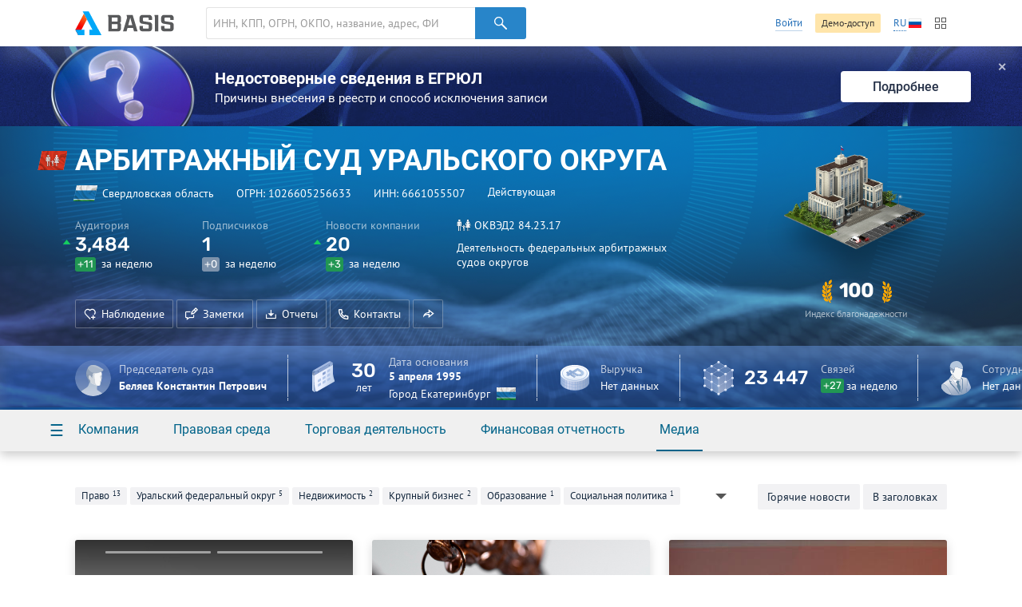

--- FILE ---
content_type: text/html; charset=utf-8
request_url: https://basis.myseldon.com/ru/company/1026605256633/news
body_size: 13626
content:


<!DOCTYPE html>
<html class="-no-auth- -ru- -ltr-">
<head>
    <title>АРБИТРАЖНЫЙ СУД УРАЛЬСКОГО ОКРУГА ИНН 6661055507</title>

    <meta charset="UTF-8">
    <meta http-equiv="X-UA-Compatible" content="IE=edge" />

    <meta name="yandex-verification" content="74d9c37e6950d31f" />

    <meta name="description" content="ИНН 6661055507, ОГРН 1026605256633, Свердловская область, Действующая (27.06.2025 0:00:00), Деятельность федеральных арбитражных судов округов" />
    <meta name="theme-color" content="#ffffff">

    <link rel="mask-icon" href="/safari-pinned-tab.svg?v=WGaQ65lY2E" color="#5bbad5">

    <link rel="android-touch-icon" href="/android-chrome-192x192.png" />

    <link rel="apple-touch-icon" href="/apple-touch-icon.png?v=638647478440000000">
    <link rel="icon" type="image/png" href="/favicon-32x32.png?v=638647478440000000" sizes="32x32">
    <link rel="icon" type="image/png" href="/favicon-16x16.png?v=638647478440000000" sizes="16x16">
    <link rel="manifest" href="/manifest.json?v=638647478440000000">
    <link rel="shortcut icon" href="/favicon.ico?v=638647478440000000">

    <link rel="stylesheet" type="text/css" href="/content/globalNav.css" />
    <link rel="stylesheet" type="text/css" href="/content/fonts/ptsans/init.css" />
    <link rel="stylesheet" type="text/css" href="/content/fonts/roboto/init.css" />
    <link rel="stylesheet" type="text/css" href="/content/fonts/robotoslab/init.css" />
    <link rel="stylesheet" type="text/css" href="/content/fonts/montserrat/init.css" />
    <link rel="stylesheet" type="text/css" href="/content/fonts/rubik/init.css" />
    
            <link rel="alternate" hreflang="ru" href="https://basis.myseldon.com/ru/company/1026605256633" />
            <link rel="alternate" hreflang="en" href="https://basis.myseldon.com/en/company/1026605256633" />
            <link rel="stylesheet" href="https://myseldon.com/news-feed-widget/css/news-feed-widget.css" />



    
<script>
    var user = {
        auth:        false,
        userId:      0,
        firstName:  "",
        lastName:   "",
        email:      "",
        phone:      "",
        accountType: 0,
        isDemo:      false,
        culture:    "ru",
        avatar:     "/content/svg/user-placeholder.svg",
        services:    [],
        viewMode:   "tile",
        filterMode: 0,
        headerMode: 1,
        license:    false
    };
</script>

    <link type="text/css" href="/bower_components/seldon-ui/dist/css/seldon-ui.min.css?v=637453039640000000" rel="stylesheet"/>
    <link type="text/css" href="/content/css/pdf/viewer.css?v=637471583560000000" rel="stylesheet"/>
    <link type="text/css" href="/content/css/style.css?v=638993499740000000" rel="stylesheet"/>
    
    <link type="text/css" href="/content/jquery.datetimepicker.css?v=637471583860000000" rel="stylesheet"/>
    <link type="text/css" href="/content/system-error.css?v=638047974040000000" rel="stylesheet"/>

    <script type="text/javascript" src="/scripts/Bundles/libs.bundle.js?v=638993499960000000"></script>

    <script type="text/javascript" src="/bower_components/seldon-ui/dist/js/seldon-ui.js?v=637453039640000000"></script>
    <script type="text/javascript" src="/scripts/modules/localizationHelper.js?v=637471583980000000"></script>

    <script type="text/javascript" src="/scripts/Bundles/base.bundle.js?v=638993499780000000"></script>
    <script type="text/javascript" src="/scripts/Bundles/plugins.bundle.js?v=638993499840000000"></script>

    
            <script type="text/javascript" src="https://myseldon.com/news-feed-widget/js/news-feed-widget.js"></script>



    <!-- Begin Verbox {literal} -->
    <script>
        window.VerboxSetup = {
            language: 'ru'
        };
        (function(){(function c(d,w,m,i) {
            window.supportAPIMethod = m;
            var s = d.createElement('script');
            s.id = 'supportScript'; 
            var id = 'bebb7ed5a51bfa754e6522aedb6351ce';
            s.src = (!i ? 'https://admin.verbox.ru/support/support.js' : 'https://static.site-chat.me/support/support.int.js') + '?h=' + id;
            s.onerror = i ? undefined : function(){c(d,w,m,true)};
            w[m] = w[m] || function(){(w[m].q = w[m].q || []).push(arguments);};
            (d.head || d.body).appendChild(s);
        })(document,window,'Verbox')})();
    </script>
    <!-- {/literal} End Verbox -->
</head>
<body>
    <div class="wrapper" id="wrapper">
            <div class="header-wrapper">
                <header class="header container" id="header" data-lang="ru"></header>
            </div>


<div id="news-banner" class="news-banner blue blog unknown">
    <div class="img"></div>
    <div class="content">
        <div class="title">Недостоверные сведения в ЕГРЮЛ</div>
        <div class="subtitle -mt-xxs-">Причины внесения в реестр и способ исключения записи
</div>
    </div>
    <a href="/ru/home/news/3617" class="more-btn">Подробнее</a>
    <span class="close-btn">✕</span>
</div>
<script>
    var $banner = $('#news-banner');
    $('.close-btn', $banner).on('click', function () {
        $.ajax({ url: '/home/resetlistbrowsedate', type: "POST", data: { id: 3617, type: 2 }, success: function() { $banner.remove(); } });
    });
</script>

<script type="text/javascript">
    var headerSelector = "#header";
    var $searchClear;

    function toggleClearSearch(val) {
        if (val.length > 0) {
            if ($searchClear.is(":hidden")) {
                $searchClear.show();
            }
        } else if ($searchClear.is(":visible")) {
            $searchClear.hide();
        }
    }

    globalNav.init(headerSelector, {
        components: {
            left: [
                globalNav.components.logo({
                    img: "/content/svg/logo-dark.svg"
                }),
                globalNav.components.search({
                    placeholder: 'ИНН, КПП, ОГРН, ОКПО, название, адрес, ФИО, телефон, емейл, домен'
                })
            ],
            right: [
                globalNav.components.link({
                    content: "Войти",
                    href: "/ru/user/login"
                }),
                globalNav.components.button({
                    content: 'Демо-доступ',
                    href: '/ru/home/demo',
                    type: 'sand'
                }),
                globalNav.components.language({
                    current: 'RU',
                    languages: ["ru","en"]
                }),
                globalNav.components.productsButton(),
            ]
        },
        modules: [
            globalNav.modules.products()
        ]
    }).render();

    var $searchInput = $(".header--search-input", headerSelector);
    $searchClear = $(".header--search-remove", headerSelector);
    $searchInput.on("change", function() { toggleClearSearch(this.value); });
    $searchInput.on("input", function () { toggleClearSearch(this.value); });
    $searchClear.on("click",
        function() {
            $searchInput.val("").change();
            seldon.events.trigger("search:change", "", "", "clear");
        });
</script>                <div id="modal-reg" class="-dn-">
                    <div class="auth-required-modal">
                        <div class="row">
                            <div class="col-14">
                                    <p class="h1">Необходима подписка</p>
                                    <p class="-m-large-">Скрытая информация доступна только по платной подписке. Выберите один из тарифов для полного доступа к системе.</p>
<a class="btn-green" href="/ru/home/tariffs?returnurl=%2Fru%2Fcompany%2F1026605256633%2Fnews">Купить</a>                            </div>
                            <div class="col-10">
                                <img class="-mw-100-" src="/content/img/auth/auth-required-ru.png?v=637471583560000000" alt="" />
                            </div>
                        </div>
                    </div>
                </div>
                <div id="modal-reg-open" class="-dn-">
                    <div class="auth-required-modal">
                        <div class="row">
                            <div class="col-14">
                                
    <p class="h1">Необходима подписка</p>
    <p class="-m-large-">Получите доступ ко всем данным и сервисам по проверке контрагентов. Выберите один из тарифов или оформите бесплатный доступ на сутки.</p>
<a class="btn-turq" href="/ru/home/demo">Попробовать</a><a class="btn" href="/ru/home/tariffs">Купить</a>
                            </div>
                            <div class="col-10">
                                <img class="-mw-100-" src="/content/img/auth/auth-required-ru.png?v=637471583560000000" alt="" />
                            </div>
                        </div>
                    </div>
                </div>
                    <div id="modal-reg-extract" class="-dn-">
                        <div class="auth-required-modal">
                            <div class="row">
                                <div class="col-14">
                                    <p class="h1">Необходима подписка</p>
                                    <p class="-m-large-">
Доступно при <a href="/ru/home/tariffs">подписке</a> на месяц или год.
                                    </p>
                                </div>
                                <div class="col-10">
                                    <img class="-mw-100-" src="/content/img/auth/auth-required-ru.png?v=637471583560000000" alt="" />
                                </div>
                            </div>
                        </div>
                    </div>
                    <div id="modal-reg-realty" class="-dn-">
                        <div class="auth-required-modal">
                            <div class="row">
                                <div class="col-14">
                                    <p class="h1">Необходима подписка</p>
                                    <p class="-m-large-">
                                        <div>
Для подключения обратитесь к сопровождающему специалисту или оставьте <a href="/ru/home/request">заявку</a>
                                        </div>
                                    </p>
                                </div>
                                <div class="col-10">
                                    <img class="-mw-100-" src="/content/img/auth/auth-required-ru.png?v=637471583560000000" alt="" />
                                </div>
                            </div>
                        </div>
                    </div>
        <div class="content" id='content'>
            



<!--Шапка карточки-->
<div class="card-header-wrapper">
    <div class="card-header--new" id="card-header">
        <div class="card-header-content">
            

<input id="HeadShortNameOrg" type="hidden" value="АРБИТРАЖНЫЙ СУД УРАЛЬСКОГО ОКРУГА" />
<input id="HeadOgrnOrg" type="hidden" value="1026605256633" />
<input id="CompanyId" type="hidden" value="1026605256633" />
<input id="IsAO" type="hidden" value="false" />
<input id="IsFavorite" type="hidden" value="false" />
<input id="ListId" type="hidden" />
<form enctype="multipart/form-data" id="set-favorite-form">
    <input name="__RequestVerificationToken" type="hidden" value="RcVwnKtbpmUmBJl1Wh1L3gcxtE2W6tVdoZYCv23EeKM_po9cmJw8YiLOJx9R-PthAFZ68PyIx_uhQRtiWAHcEoP6AEE1" />
</form>
            


<div class="general container">
    <div class='card-general--okved-pic-wrap'>
        <div class="tilted-img okved-pic-container flag -dossier-animate-" style="background-color: #e83821">
            <img src="https://basis.myseldon.com/content/img/okved-sub-categories-pics/32/75.2.png" />
        </div>
    </div>
    
    <div class="card-general">
        <div class="card-general--title -dossier-animate-">
            <div class="value">АРБИТРАЖНЫЙ СУД УРАЛЬСКОГО ОКРУГА</div>
        </div>

        <div class='card-general--info-wrap  -dossier-animate-'>
            <div class="card-general--info">
                <div class="attribute children-space-between ">
                    <div class='card-general--info-region-img tilted-img -stretch-out- flag'>
                        <img src="/content/img/region-flags/66.png" alt="" />
                    </div>
                    <span>Свердловская область</span>
                </div>
                <div class="attribute">
                    <div class="-fl-n-">
ОГРН: <span class="copy-text" data-clipboard-text="1026605256633">1026605256633</span>
                    </div>
                </div>
                <div class="attribute">
                    <div class="-fl-n-">
ИНН: <span class="copy-text" data-clipboard-text="6661055507">6661055507</span>
                    </div>
                </div>

                    <div class="attribute -status-">


                        Действующая
                    </div>
            </div>
        </div>
        

        <div class="visit-stats">
            <div class="visit-stats-sub">
            <div class="stat-item -dossier-animate-">
                <div class="title">
                    Аудитория
                </div>
                <div class="value">
                    <div class='stat-item--arrows'>
                        <i class="icon-caret-up"></i>
                        <i class="icon-caret-up"></i>
                        <i class="icon-caret-up"></i>
                    </div>
                    <span class='stat-item--value-num aninumber' data-value='3484' data-duration='1000' data-delay='200'>
                       3&#160;484
                    </span>
                </div>
                <div class="subscription">
                    <span class="tag -green-" data-value="11" id="value">+11</span>
                    за неделю
                </div>
            </div>
            <div class="stat-item -dossier-animate-" id="subscribers">
                <div class="title">
                    Подписчиков
                </div>
                <div class="value">
                    <div class='stat-item--arrows'>
                        
                        
                        
                    </div>
                    <span class='stat-item--value-num aninumber' data-value='1' data-duration='1000' data-delay='200'>
                       1
                    </span>
                </div>
                <div class="subscription">
                    <span class="tag -gray-" data-value="0" id="value">+0</span>
                    за неделю
                </div>
            </div>
                            <div class="stat-item -dossier-animate-">
                <div class="title">
                    Новости компании
                </div>
                <div class="value">
                    <div class='stat-item--arrows'>
                        <i class="icon-caret-up"></i>
                        <i class="icon-caret-up"></i>
                        <i class="icon-caret-up"></i>
                    </div>
                    <span class='stat-item--value-num aninumber' data-value='20' data-duration='1000' data-delay='200'>
                       20
                    </span>
                </div>
                <div class="subscription">
                    <span class="tag -green-" data-value="3" id="value">+3</span>
                    за неделю
                </div>
            </div>
            </div>
                <div class="stat-item -dossier-animate- okved">
                    <div class="title children-space-between-reduced">
                        <img src="https://basis.myseldon.com/content/img/okved-sub-categories-pics/32/75.2.png"/>
                        <span>
                            <span>ОКВЭД2</span>
                            <span>84.23.17</span>
                        </span>

                    </div>
                    <div class="description" data-hint='Деятельность федеральных арбитражных судов округов' id='okved-hint'>
                        Деятельность федеральных арбитражных судов округов
                    </div>
                </div>
        </div>

        <div class="card-header-actions-wrap -dossier-animate-">
            <div class="card-header-actions">
                                    <span class="btn btn-ghost-dark" role="button" data-modal={html}#modal-reg-open data-width=780px>
                        <i class="icon-heart-plus"></i>Наблюдение
                    </span>
                    <span class="btn btn-ghost-dark" role="button" data-modal={html}#modal-reg-open data-width=780px>
                        <i class="icon-note"></i>Заметки
                    </span>
                <span class="btn btn-ghost-dark auth-req" role="button" id="rep-btn">
                    <i class="icon-download-flat"></i>Отчеты
                </span>
                
    <span class="btn btn-ghost-dark contacts-modal-trigger" role="button" id="contacts-btn">
        <i class="icon-phone"></i>Контакты
    </span>
    <div id='contacts' class="-dn-">

        <article class="contacts-modal">
            <div class="contacts-modal--summary">
                    <img src="/ru/companies/QrCardLink?ogrn=1026605256633" class="contacts-modal--summary-qr">
                                    <div class="contacts-modal--summary-main">
                        <strong>+7 (▒▒▒) ▒▒▒-▒▒-▒▒</strong>
                    </div>

                    <div class="contacts-modal--summary-extra">
                        <ul class="-no-margin-">
                                <li>
                                    <span class="title">Сайт:</span>
                                    <span class="value">
                                        <a class="-white-link-" href="http://fasuo.arbitr.ru/" rel="nofollow" target="_blank">fasuo.arbitr.ru</a>
                                    </span>
                                </li>
                                                            <li>
                                    <span class="title">Факс:</span>
                                    <span class="value">
+7 (▒▒▒) ▒▒▒-▒▒-▒▒
                                    </span>
                                </li>
                                                            <li>
                                    <span class="title">E-mail</span>
                                    <span class="value">
                                        <a class="-white-link-" href="mailto:▒▒▒▒▒▒▒▒▒▒▒▒▒▒▒▒▒▒▒▒▒▒▒">▒▒▒▒▒▒▒▒▒▒▒▒▒▒▒▒▒▒▒▒▒▒▒</a>
                                    </span>
                                </li>
                        </ul>

                        <span class="-text-white-">620075, Россия, Свердловская обл., г. Екатеринбург, пр-кт Ленина, стр32</span>

                        

                    </div>
            </div>
            <div class="contacts-modal--detail">
                <nav class="contacts-modal--detail-nav">
                    <button class="btn-label -purple- active" 
                            data-tab-group="contacts-modal" data-tab="#cm-phones">
                        Телефоны
                    </button>
                    <button class="btn-label -purple- " 
                            data-tab-group="contacts-modal" data-tab="#cm-faxes">
                        Факсы
                    </button>
                    <button class="btn-label -purple- " 
                            data-tab-group="contacts-modal" data-tab="#cm-domens">
                        Домены
                    </button>
                    <button class="btn-label -purple- " 
                            data-tab-group="contacts-modal" data-tab="#cm-mail">
                        Почта
                    </button>
                </nav>
                    <div class="tab" data-tab-group="contacts-modal" id="cm-phones">
                        <div class="contacts-modal--detail-tab">
                                <h3>
                                    Реестры
                                </h3>
                                    <div class="row -reduced-vertical-">
                                        <div class="col-8">
                                            <span class="-fsz-13-">+7 (▒▒▒) ▒▒▒-▒▒-▒▒</span>


                                        </div>
                                            <div class="col-11 contacts-modal--rating" data-id="118178859">

        <span class="contacts-modal--rating-positive ">
            <i class="icon-like"></i>
            <span class="contacts-modal--rating-count">0</span>
        </span>
        <span class="contacts-modal--rating-negative ">
            <i class="icon-dislike"></i>
            <span class="contacts-modal--rating-count">0</span>

                    </span>
    </div>


                                        <div class="col-5">
                                            <span class="-fsz-13-"></span>
                                        </div>
                                    </div>
                                <h3>
                                    Арбитраж
                                </h3>
                                    <div class="row -reduced-vertical-">
                                        <div class="col-8">
                                            <span class="-fsz-13-">+7 (▒▒▒) ▒▒▒-▒▒-▒▒</span>


                                        </div>
                                            <div class="col-11 contacts-modal--rating" data-id="117638807">

        <span class="contacts-modal--rating-positive ">
            <i class="icon-like"></i>
            <span class="contacts-modal--rating-count">0</span>
        </span>
        <span class="contacts-modal--rating-negative ">
            <i class="icon-dislike"></i>
            <span class="contacts-modal--rating-count">0</span>

                    </span>
    </div>


                                        <div class="col-5">
                                            <span class="-fsz-13-"></span>
                                        </div>
                                    </div>
                                <h3>
                                    Открытые источники
                                </h3>
                                    <div class="row -reduced-vertical-">
                                        <div class="col-8">
                                            <span class="-fsz-13-">+7 (▒▒▒) ▒▒▒-▒▒-▒▒</span>


                                        </div>
                                            <div class="col-11 contacts-modal--rating" data-id="130029604">

        <span class="contacts-modal--rating-positive ">
            <i class="icon-like"></i>
            <span class="contacts-modal--rating-count">0</span>
        </span>
        <span class="contacts-modal--rating-negative ">
            <i class="icon-dislike"></i>
            <span class="contacts-modal--rating-count">0</span>

                    </span>
    </div>


                                        <div class="col-5">
                                            <span class="-fsz-13-">25.11.2021</span>
                                        </div>
                                    </div>
                                    <div class="row -reduced-vertical-">
                                        <div class="col-8">
                                            <span class="-fsz-13-">+7 (▒▒▒) ▒▒▒-▒▒-▒▒</span>


                                        </div>
                                            <div class="col-11 contacts-modal--rating" data-id="129965554">

        <span class="contacts-modal--rating-positive ">
            <i class="icon-like"></i>
            <span class="contacts-modal--rating-count">0</span>
        </span>
        <span class="contacts-modal--rating-negative ">
            <i class="icon-dislike"></i>
            <span class="contacts-modal--rating-count">0</span>

                    </span>
    </div>


                                        <div class="col-5">
                                            <span class="-fsz-13-">25.11.2021</span>
                                        </div>
                                    </div>
                                    <div class="row -reduced-vertical-">
                                        <div class="col-8">
                                            <span class="-fsz-13-">+7 (▒▒▒) ▒▒▒-▒▒-▒▒</span>


                                        </div>
                                            <div class="col-11 contacts-modal--rating" data-id="131926068">

        <span class="contacts-modal--rating-positive ">
            <i class="icon-like"></i>
            <span class="contacts-modal--rating-count">0</span>
        </span>
        <span class="contacts-modal--rating-negative ">
            <i class="icon-dislike"></i>
            <span class="contacts-modal--rating-count">0</span>

                    </span>
    </div>


                                        <div class="col-5">
                                            <span class="-fsz-13-"></span>
                                        </div>
                                    </div>
                                    <div class="row -reduced-vertical-">
                                        <div class="col-8">
                                            <span class="-fsz-13-">+7 (▒▒▒) ▒▒▒-▒▒-▒▒</span>


                                        </div>
                                            <div class="col-11 contacts-modal--rating" data-id="118451709">

        <span class="contacts-modal--rating-positive ">
            <i class="icon-like"></i>
            <span class="contacts-modal--rating-count">0</span>
        </span>
        <span class="contacts-modal--rating-negative ">
            <i class="icon-dislike"></i>
            <span class="contacts-modal--rating-count">0</span>

                    </span>
    </div>


                                        <div class="col-5">
                                            <span class="-fsz-13-"></span>
                                        </div>
                                    </div>
                                    <div class="row -reduced-vertical-">
                                        <div class="col-8">
                                            <span class="-fsz-13-">+7 (▒▒▒) ▒▒▒-▒▒-▒▒</span>


                                        </div>
                                            <div class="col-11 contacts-modal--rating" data-id="132753562">

        <span class="contacts-modal--rating-positive ">
            <i class="icon-like"></i>
            <span class="contacts-modal--rating-count">0</span>
        </span>
        <span class="contacts-modal--rating-negative ">
            <i class="icon-dislike"></i>
            <span class="contacts-modal--rating-count">0</span>

                    </span>
    </div>


                                        <div class="col-5">
                                            <span class="-fsz-13-"></span>
                                        </div>
                                    </div>
                                    <div class="row -reduced-vertical-">
                                        <div class="col-8">
                                            <span class="-fsz-13-">+7 (▒▒▒) ▒▒▒-▒▒-▒▒</span>


                                        </div>
                                            <div class="col-11 contacts-modal--rating" data-id="133823052">

        <span class="contacts-modal--rating-positive ">
            <i class="icon-like"></i>
            <span class="contacts-modal--rating-count">0</span>
        </span>
        <span class="contacts-modal--rating-negative ">
            <i class="icon-dislike"></i>
            <span class="contacts-modal--rating-count">0</span>

                    </span>
    </div>


                                        <div class="col-5">
                                            <span class="-fsz-13-"></span>
                                        </div>
                                    </div>
                                    <div class="row -reduced-vertical-">
                                        <div class="col-8">
                                            <span class="-fsz-13-">+7 (▒▒▒) ▒▒▒-▒▒-▒▒</span>


                                        </div>
                                            <div class="col-11 contacts-modal--rating" data-id="117553778">

        <span class="contacts-modal--rating-positive ">
            <i class="icon-like"></i>
            <span class="contacts-modal--rating-count">0</span>
        </span>
        <span class="contacts-modal--rating-negative ">
            <i class="icon-dislike"></i>
            <span class="contacts-modal--rating-count">0</span>

                    </span>
    </div>


                                        <div class="col-5">
                                            <span class="-fsz-13-"></span>
                                        </div>
                                    </div>
                                    <div class="row -reduced-vertical-">
                                        <div class="col-8">
                                            <span class="-fsz-13-">+7 (▒▒▒) ▒▒▒-▒▒-▒▒</span>


                                        </div>
                                            <div class="col-11 contacts-modal--rating" data-id="129721434">

        <span class="contacts-modal--rating-positive ">
            <i class="icon-like"></i>
            <span class="contacts-modal--rating-count">0</span>
        </span>
        <span class="contacts-modal--rating-negative ">
            <i class="icon-dislike"></i>
            <span class="contacts-modal--rating-count">0</span>

                    </span>
    </div>


                                        <div class="col-5">
                                            <span class="-fsz-13-"></span>
                                        </div>
                                    </div>
                                    <div class="row -reduced-vertical-">
                                        <div class="col-8">
                                            <span class="-fsz-13-">+7 (▒▒▒) ▒▒▒-▒▒-▒▒</span>


                                        </div>
                                            <div class="col-11 contacts-modal--rating" data-id="133218270">

        <span class="contacts-modal--rating-positive ">
            <i class="icon-like"></i>
            <span class="contacts-modal--rating-count">0</span>
        </span>
        <span class="contacts-modal--rating-negative ">
            <i class="icon-dislike"></i>
            <span class="contacts-modal--rating-count">0</span>

                    </span>
    </div>


                                        <div class="col-5">
                                            <span class="-fsz-13-"></span>
                                        </div>
                                    </div>
                                    <div class="row -reduced-vertical-">
                                        <div class="col-8">
                                            <span class="-fsz-13-">+7 (▒▒▒) ▒▒▒-▒▒-▒▒</span>


                                        </div>
                                            <div class="col-11 contacts-modal--rating" data-id="132318084">

        <span class="contacts-modal--rating-positive ">
            <i class="icon-like"></i>
            <span class="contacts-modal--rating-count">0</span>
        </span>
        <span class="contacts-modal--rating-negative ">
            <i class="icon-dislike"></i>
            <span class="contacts-modal--rating-count">0</span>

                    </span>
    </div>


                                        <div class="col-5">
                                            <span class="-fsz-13-"></span>
                                        </div>
                                    </div>
                                    <div class="spoiler">
                                            <div class="row -reduced-vertical-">
                                                <div class="col-8">
                                                    <span class="-fsz-13-">+7 (▒▒▒) ▒▒▒-▒▒-▒▒</span>
                                                </div>
                                                    <div class="col-11 contacts-modal--rating" data-id="133262083">

        <span class="contacts-modal--rating-positive ">
            <i class="icon-like"></i>
            <span class="contacts-modal--rating-count">0</span>
        </span>
        <span class="contacts-modal--rating-negative ">
            <i class="icon-dislike"></i>
            <span class="contacts-modal--rating-count">0</span>

                    </span>
    </div>


                                                <div class="col-5">
                                                    <span class="-fsz-13-"></span>
                                                </div>
                                            </div>
                                            <div class="row -reduced-vertical-">
                                                <div class="col-8">
                                                    <span class="-fsz-13-">+7 (▒▒▒) ▒▒▒-▒▒-▒▒</span>
                                                </div>
                                                    <div class="col-11 contacts-modal--rating" data-id="132995929">

        <span class="contacts-modal--rating-positive ">
            <i class="icon-like"></i>
            <span class="contacts-modal--rating-count">0</span>
        </span>
        <span class="contacts-modal--rating-negative ">
            <i class="icon-dislike"></i>
            <span class="contacts-modal--rating-count">0</span>

                    </span>
    </div>


                                                <div class="col-5">
                                                    <span class="-fsz-13-"></span>
                                                </div>
                                            </div>
                                            <div class="row -reduced-vertical-">
                                                <div class="col-8">
                                                    <span class="-fsz-13-">+7 (▒▒▒) ▒▒▒-▒▒-▒▒</span>
                                                </div>
                                                    <div class="col-11 contacts-modal--rating" data-id="132113243">

        <span class="contacts-modal--rating-positive ">
            <i class="icon-like"></i>
            <span class="contacts-modal--rating-count">0</span>
        </span>
        <span class="contacts-modal--rating-negative ">
            <i class="icon-dislike"></i>
            <span class="contacts-modal--rating-count">0</span>

                    </span>
    </div>


                                                <div class="col-5">
                                                    <span class="-fsz-13-"></span>
                                                </div>
                                            </div>
                                            <div class="row -reduced-vertical-">
                                                <div class="col-8">
                                                    <span class="-fsz-13-">+7 (▒▒▒) ▒▒▒-▒▒-▒▒</span>
                                                </div>
                                                    <div class="col-11 contacts-modal--rating" data-id="131463529">

        <span class="contacts-modal--rating-positive ">
            <i class="icon-like"></i>
            <span class="contacts-modal--rating-count">0</span>
        </span>
        <span class="contacts-modal--rating-negative ">
            <i class="icon-dislike"></i>
            <span class="contacts-modal--rating-count">0</span>

                    </span>
    </div>


                                                <div class="col-5">
                                                    <span class="-fsz-13-"></span>
                                                </div>
                                            </div>
                                    </div>
                                    <a href="#" class="btn -small- spoiler-toggle contacts-modal--show-all"
                                       data-active-text="Скрыть">Показать все (14)</a>
                                <h3>
                                    Торги
                                </h3>
                                    <div class="row -reduced-vertical-">
                                        <div class="col-8">
                                            <span class="-fsz-13-">+7 (▒▒▒) ▒▒▒-▒▒-▒▒</span>


                                        </div>
                                            <div class="col-11 contacts-modal--rating" data-id="133624046">

        <span class="contacts-modal--rating-positive ">
            <i class="icon-like"></i>
            <span class="contacts-modal--rating-count">0</span>
        </span>
        <span class="contacts-modal--rating-negative ">
            <i class="icon-dislike"></i>
            <span class="contacts-modal--rating-count">0</span>

                    </span>
    </div>


                                        <div class="col-5">
                                            <span class="-fsz-13-">30.05.2024</span>
                                        </div>
                                    </div>
                                    <div class="row -reduced-vertical-">
                                        <div class="col-8">
                                            <span class="-fsz-13-">+7 (▒▒▒) ▒▒▒-▒▒-▒▒</span>


                                        </div>
                                            <div class="col-11 contacts-modal--rating" data-id="133628187">

        <span class="contacts-modal--rating-positive ">
            <i class="icon-like"></i>
            <span class="contacts-modal--rating-count">0</span>
        </span>
        <span class="contacts-modal--rating-negative ">
            <i class="icon-dislike"></i>
            <span class="contacts-modal--rating-count">0</span>

                    </span>
    </div>


                                        <div class="col-5">
                                            <span class="-fsz-13-">22.05.2024</span>
                                        </div>
                                    </div>
                                    <div class="row -reduced-vertical-">
                                        <div class="col-8">
                                            <span class="-fsz-13-">+7 (▒▒▒) ▒▒▒-▒▒-▒▒</span>


                                        </div>
                                            <div class="col-11 contacts-modal--rating" data-id="130920759">

        <span class="contacts-modal--rating-positive ">
            <i class="icon-like"></i>
            <span class="contacts-modal--rating-count">0</span>
        </span>
        <span class="contacts-modal--rating-negative ">
            <i class="icon-dislike"></i>
            <span class="contacts-modal--rating-count">0</span>

                    </span>
    </div>


                                        <div class="col-5">
                                            <span class="-fsz-13-">23.03.2022</span>
                                        </div>
                                    </div>
                                    <div class="row -reduced-vertical-">
                                        <div class="col-8">
                                            <span class="-fsz-13-">+7 (▒▒▒) ▒▒▒-▒▒-▒▒</span>


                                        </div>
                                            <div class="col-11 contacts-modal--rating" data-id="117777271">

        <span class="contacts-modal--rating-positive ">
            <i class="icon-like"></i>
            <span class="contacts-modal--rating-count">0</span>
        </span>
        <span class="contacts-modal--rating-negative ">
            <i class="icon-dislike"></i>
            <span class="contacts-modal--rating-count">0</span>

                    </span>
    </div>


                                        <div class="col-5">
                                            <span class="-fsz-13-">10.06.2016</span>
                                        </div>
                                    </div>
                                    <div class="row -reduced-vertical-">
                                        <div class="col-8">
                                            <span class="-fsz-13-">+7 (▒▒▒) ▒▒▒-▒▒-▒▒</span>


                                        </div>
                                            <div class="col-11 contacts-modal--rating" data-id="117635299">

        <span class="contacts-modal--rating-positive ">
            <i class="icon-like"></i>
            <span class="contacts-modal--rating-count">0</span>
        </span>
        <span class="contacts-modal--rating-negative ">
            <i class="icon-dislike"></i>
            <span class="contacts-modal--rating-count">0</span>

                    </span>
    </div>


                                        <div class="col-5">
                                            <span class="-fsz-13-">29.05.2015</span>
                                        </div>
                                    </div>
                                    <div class="row -reduced-vertical-">
                                        <div class="col-8">
                                            <span class="-fsz-13-">+7 (▒▒▒) ▒▒▒-▒▒-▒▒</span>


                                        </div>
                                            <div class="col-11 contacts-modal--rating" data-id="118345228">

        <span class="contacts-modal--rating-positive ">
            <i class="icon-like"></i>
            <span class="contacts-modal--rating-count">0</span>
        </span>
        <span class="contacts-modal--rating-negative ">
            <i class="icon-dislike"></i>
            <span class="contacts-modal--rating-count">0</span>

                    </span>
    </div>


                                        <div class="col-5">
                                            <span class="-fsz-13-">27.06.2013</span>
                                        </div>
                                    </div>
                        </div>
                    </div>
                                    <div class="tab" data-tab-group="contacts-modal" id="cm-faxes">
                        <div class="contacts-modal--detail-tab">
                                <h3>Открытые источники</h3>
                                    <div class="row -reduced-vertical-">
                                        <div class="col-8">
                                            <span class="-fsz-13-">+7 (▒▒▒) ▒▒▒-▒▒-▒▒</span>
                                        </div>
                                            <div class="col-11 contacts-modal--rating" data-id="117777224">

        <span class="contacts-modal--rating-positive ">
            <i class="icon-like"></i>
            <span class="contacts-modal--rating-count">0</span>
        </span>
        <span class="contacts-modal--rating-negative ">
            <i class="icon-dislike"></i>
            <span class="contacts-modal--rating-count">0</span>

                    </span>
    </div>

                                        <div class="col-5"> <span class="-db- -fsz-13-">21.07.2014</span> </div>
                                    </div>
                                <h3>Торги</h3>
                                    <div class="row -reduced-vertical-">
                                        <div class="col-8">
                                            <span class="-fsz-13-">+7 (▒▒▒) ▒▒▒-▒▒-▒▒</span>
                                        </div>
                                            <div class="col-11 contacts-modal--rating" data-id="127991247">

        <span class="contacts-modal--rating-positive ">
            <i class="icon-like"></i>
            <span class="contacts-modal--rating-count">0</span>
        </span>
        <span class="contacts-modal--rating-negative ">
            <i class="icon-dislike"></i>
            <span class="contacts-modal--rating-count">0</span>

                    </span>
    </div>

                                        <div class="col-5"> <span class="-db- -fsz-13-">16.12.2025</span> </div>
                                    </div>
                                    <div class="row -reduced-vertical-">
                                        <div class="col-8">
                                            <span class="-fsz-13-">+7 (▒▒▒) ▒▒▒-▒▒-▒▒</span>
                                        </div>
                                            <div class="col-11 contacts-modal--rating" data-id="118451925">

        <span class="contacts-modal--rating-positive ">
            <i class="icon-like"></i>
            <span class="contacts-modal--rating-count">0</span>
        </span>
        <span class="contacts-modal--rating-negative ">
            <i class="icon-dislike"></i>
            <span class="contacts-modal--rating-count">0</span>

                    </span>
    </div>

                                        <div class="col-5"> <span class="-db- -fsz-13-"></span> </div>
                                    </div>
                        </div>
                    </div>
                                    <div class="tab" data-tab-group="contacts-modal" id="cm-domens">
                        <div class="contacts-modal--detail-tab">
                            <h3>Домены</h3>
                                <div class="row -reduced-vertical-">
                                    <div class="col-16">
                                        <span class="-fsz-13-"><a href="http://fasuo.arbitr.ru/" rel="nofollow" target="_blank">fasuo.arbitr.ru</a> — официальный сайт</span>
                                    </div>
                                </div>
                                <div class="row -reduced-vertical-">
                                    <div class="col-16">
                                        <span class="-fsz-13-"><a href="http://fasuo.ru/" rel="nofollow" target="_blank">fasuo.ru</a></span>
                                    </div>
                                </div>
                        </div>
                    </div>
                                    <div class="tab" data-tab-group="contacts-modal" id="cm-mail">
                        <div class="contacts-modal--detail-tab">
                                <h3>Реестры</h3>
                                    <div class="row -reduced-vertical-">
                                        <div class="col-16">
                                            <span class="-fsz-13-">
▒▒▒▒▒▒▒▒▒▒▒▒▒▒▒▒▒▒▒▒▒▒▒                                            </span>
                                        </div>
                                        <div class="col-8">
                                            <span class="-fsz-13-"></span>
                                        </div>
                                    </div>
                                <h3>Арбитраж</h3>
                                    <div class="row -reduced-vertical-">
                                        <div class="col-16">
                                            <span class="-fsz-13-">
▒▒▒▒▒▒▒▒▒▒▒▒▒▒▒                                            </span>
                                        </div>
                                        <div class="col-8">
                                            <span class="-fsz-13-"></span>
                                        </div>
                                    </div>
                                    <div class="row -reduced-vertical-">
                                        <div class="col-16">
                                            <span class="-fsz-13-">
▒▒▒▒▒▒▒▒▒▒▒▒▒▒▒▒▒▒▒▒                                            </span>
                                        </div>
                                        <div class="col-8">
                                            <span class="-fsz-13-"></span>
                                        </div>
                                    </div>
                                <h3>Открытые источники</h3>
                                    <div class="row -reduced-vertical-">
                                        <div class="col-16">
                                            <span class="-fsz-13-">
▒▒▒▒▒▒▒▒▒▒▒▒▒▒▒▒▒                                            </span>
                                        </div>
                                        <div class="col-8">
                                            <span class="-fsz-13-"></span>
                                        </div>
                                    </div>
                                    <div class="row -reduced-vertical-">
                                        <div class="col-16">
                                            <span class="-fsz-13-">
▒▒▒▒▒▒▒▒▒▒▒▒▒▒▒▒▒▒▒▒▒▒▒▒▒▒▒                                            </span>
                                        </div>
                                        <div class="col-8">
                                            <span class="-fsz-13-"></span>
                                        </div>
                                    </div>
                                    <div class="row -reduced-vertical-">
                                        <div class="col-16">
                                            <span class="-fsz-13-">
▒▒▒▒▒▒▒▒▒▒▒▒▒▒▒▒▒▒▒▒▒▒                                            </span>
                                        </div>
                                        <div class="col-8">
                                            <span class="-fsz-13-"></span>
                                        </div>
                                    </div>
                                    <div class="row -reduced-vertical-">
                                        <div class="col-16">
                                            <span class="-fsz-13-">
▒▒▒▒▒▒▒▒▒▒▒▒▒▒▒▒▒▒▒▒▒▒▒▒▒▒                                            </span>
                                        </div>
                                        <div class="col-8">
                                            <span class="-fsz-13-"></span>
                                        </div>
                                    </div>
                                    <div class="row -reduced-vertical-">
                                        <div class="col-16">
                                            <span class="-fsz-13-">
▒▒▒▒▒▒▒▒▒▒▒▒▒▒▒▒▒▒▒▒▒▒                                            </span>
                                        </div>
                                        <div class="col-8">
                                            <span class="-fsz-13-"></span>
                                        </div>
                                    </div>
                                    <div class="row -reduced-vertical-">
                                        <div class="col-16">
                                            <span class="-fsz-13-">
▒▒▒▒▒▒▒▒▒▒▒▒▒▒▒▒▒▒                                            </span>
                                        </div>
                                        <div class="col-8">
                                            <span class="-fsz-13-"></span>
                                        </div>
                                    </div>
                                <h3>Торги</h3>
                                    <div class="row -reduced-vertical-">
                                        <div class="col-16">
                                            <span class="-fsz-13-">
▒▒▒▒▒▒▒▒▒▒▒▒▒▒▒▒▒▒▒▒▒▒▒                                            </span>
                                        </div>
                                        <div class="col-8">
                                            <span class="-fsz-13-">16.12.2025</span>
                                        </div>
                                    </div>
                                    <div class="row -reduced-vertical-">
                                        <div class="col-16">
                                            <span class="-fsz-13-">
▒▒▒▒▒▒▒▒▒▒▒▒▒▒▒▒▒▒▒▒▒▒                                            </span>
                                        </div>
                                        <div class="col-8">
                                            <span class="-fsz-13-">16.12.2025</span>
                                        </div>
                                    </div>
                                    <div class="row -reduced-vertical-">
                                        <div class="col-16">
                                            <span class="-fsz-13-">
▒▒▒▒▒▒▒▒▒▒▒▒▒▒▒▒▒▒▒▒                                            </span>
                                        </div>
                                        <div class="col-8">
                                            <span class="-fsz-13-">30.05.2024</span>
                                        </div>
                                    </div>
                                    <div class="row -reduced-vertical-">
                                        <div class="col-16">
                                            <span class="-fsz-13-">
▒▒▒▒▒▒▒▒▒▒▒▒▒▒▒▒▒▒▒▒▒▒▒▒▒                                            </span>
                                        </div>
                                        <div class="col-8">
                                            <span class="-fsz-13-">28.05.2024</span>
                                        </div>
                                    </div>
                                    <div class="row -reduced-vertical-">
                                        <div class="col-16">
                                            <span class="-fsz-13-">
▒▒▒▒▒▒▒▒▒▒▒▒▒▒▒▒▒▒▒                                            </span>
                                        </div>
                                        <div class="col-8">
                                            <span class="-fsz-13-">16.09.2019</span>
                                        </div>
                                    </div>
                                    <div class="row -reduced-vertical-">
                                        <div class="col-16">
                                            <span class="-fsz-13-">
▒▒▒▒▒▒▒▒▒▒▒▒▒▒▒▒▒▒▒▒▒▒▒▒▒▒                                            </span>
                                        </div>
                                        <div class="col-8">
                                            <span class="-fsz-13-">29.09.2017</span>
                                        </div>
                                    </div>
                                    <div class="row -reduced-vertical-">
                                        <div class="col-16">
                                            <span class="-fsz-13-">
▒▒▒▒▒▒▒▒▒▒▒▒                                            </span>
                                        </div>
                                        <div class="col-8">
                                            <span class="-fsz-13-">27.06.2013</span>
                                        </div>
                                    </div>
                        </div>
                    </div>
            </div>
        </article>
    </div>
    <script type="text/template" id="contact-rating-reason-template">
        <span class="rating-reason">
            <span class="dropdown -right-top-">
                <span class="dropdown--toggle -unknown-">Укажите причину</span>
                <div class="dropdown--container">
                    <div class="dropdown--title">Укажите причину</div>

                        <a href="#" data-value="1" class='dropdown--item'>Не отвечает</a>
                        <a href="#" data-value="2" class='dropdown--item'>Неактуальный</a>
                        <a href="#" data-value="3" class='dropdown--item'>Не принадлежит компании</a>
                        <a href="#" data-value="4" class='dropdown--item'>Другое</a>
                </div>
            </span>
        </span>
    </script>

                
                    <span class="btn btn-ghost-dark no-text" role="button" id="share-btn">
                        <i class="icon-msg-forward"></i>
                    </span>
                            </div>
        </div>
    </div>

    <div class="info-block">
        <!-- events widget -->
        <!-- /events widget -->
        <!-- mini stats -->
        <div class="card-stats -mini- -fl-g-">
            <div class="stat-item delimiter">
                    <div class="img">
        <img src="/content/svg/coin-dollar.svg" />
    </div>
        <div class="info">
            <div class="title">Выручка</div>
            <div class="subscription">Нет данных</div>
        </div>

            </div>
            <a class="-pseudo- stat-item ceo" data-modal="{html}#modal-reg-open" data-width="780px" href="#" id="auth-required" title="Информация скрыта. Для просмотра купите подписку."><div class="img">
                    <img src="/content/svg/placeholder-man.svg" />
                </div>
                <div class="info">
                    <div class="title" title="Председатель суда"> Председатель суда</div>
                    <div class="subscription">Беляев Константин Петрович</div>
                </div></a>
        </div>
        <!-- /mini stats -->
    </div>

    <div class="card-pic -dossier-animate-">
        
        <div class="card-pic-container">
                <img class='card-pic--img'
                     src="/content/img/company-pics/512/okved/75.2.png"
                     
                     alt="" />
            <div class="card-pic-shadow"></div>
        </div>
            <div class="card--trust-index">
                <div class="trust-index">
                    <div class='trust-index--value'>
                        <svg class="svg-icon">
                            <use xmlns:xlink="http://www.w3.org/1999/xlink" xlink:href="/content/icons.svg#tree-branch-left"></use>
                        </svg>
                        <span class='aninumber'
                              data-delay='500'
                              data-duration='1000'
                              data-value='100'
                        >
                            100
                        </span>
                        <svg class="svg-icon">
                            <use xmlns:xlink="http://www.w3.org/1999/xlink" xlink:href="/content/icons.svg#tree-branch-right"></use>
                        </svg>
                    </div>
                    <div class="trust-index--description">
                        Индекс благонадежности 
                    </div>
                </div>
            </div>
    </div>
</div>

    <script>
        var newsChartTitle = "Новости";
        var tonalityChartData = [
            {date:"2025-12-18", value:6, label:"18 декабря 2025"},{date:"2025-12-19", value:1, label:"19 декабря 2025"},{date:"2025-12-20", value:0, label:"20 декабря 2025"},{date:"2025-12-21", value:0, label:"21 декабря 2025"},{date:"2025-12-22", value:3, label:"22 декабря 2025"},{date:"2025-12-23", value:2, label:"23 декабря 2025"},{date:"2025-12-24", value:0, label:"24 декабря 2025"},{date:"2025-12-25", value:1, label:"25 декабря 2025"},{date:"2025-12-26", value:0, label:"26 декабря 2025"},{date:"2025-12-27", value:0, label:"27 декабря 2025"},{date:"2025-12-28", value:1, label:"28 декабря 2025"},{date:"2025-12-29", value:0, label:"29 декабря 2025"},{date:"2025-12-30", value:1, label:"30 декабря 2025"},{date:"2025-12-31", value:0, label:"31 декабря 2025"},{date:"2026-01-01", value:0, label:"1 января 2026"},{date:"2026-01-02", value:0, label:"2 января 2026"},{date:"2026-01-03", value:0, label:"3 января 2026"},{date:"2026-01-04", value:0, label:"4 января 2026"},{date:"2026-01-05", value:0, label:"5 января 2026"},{date:"2026-01-06", value:1, label:"6 января 2026"},{date:"2026-01-07", value:0, label:"7 января 2026"},{date:"2026-01-08", value:0, label:"8 января 2026"},{date:"2026-01-09", value:0, label:"9 января 2026"},{date:"2026-01-10", value:1, label:"10 января 2026"},{date:"2026-01-11", value:0, label:"11 января 2026"},{date:"2026-01-12", value:0, label:"12 января 2026"},{date:"2026-01-13", value:2, label:"13 января 2026"},{date:"2026-01-14", value:0, label:"14 января 2026"},{date:"2026-01-15", value:1, label:"15 января 2026"}
        ];
    </script>
    <div class="card-news-chart-wrap -dossier-animate-">
        <div class="card-news-chart">
            <img src="/content/svg/loudspeaker.svg" />
            <div id="tonality-chart"></div>
        </div>
    </div>

<div class="card-stats -main-">
    <div class='container'>

        
        <a class="-pseudo- stat-item -dossier-animate- delimiter ceo" data-modal="{html}#modal-reg-open" data-width="780px" href="#" id="auth-required" title="Информация скрыта. Для просмотра купите подписку."><div class="img">
                    <img src="/content/svg/placeholder-man.svg" />
                </div>
                <div class="info">
                    <div class="title" title="Председатель суда"> Председатель суда</div>
                    <div class="subscription">Беляев Константин Петрович</div>
                </div></a>
        <div class="stat-item -dossier-animate- delimiter">
                <div class="img">
                    <img src="/content/svg/calendar.svg"/>
                </div>
                <div class="important number -text-center-">
                    30 <div class="subscription">лет</div>
                </div>
                <div class="info">
                    <div class="title">
                                Дата основания
                    </div>
                    <div class="value">
                        5 апреля 1995
                    </div>
                    <div class="subscription children-space-between">
                        <span>Город Екатеринбург</span>
                        <div class="img-wrapper flag">
                            <img src="/content/img/region-flags/66.png" alt="" />
                        </div>
                    </div>
                </div>
        </div>
        <div class="stat-item -dossier-animate- delimiter">
                <div class="img">
        <img src="/content/svg/coin-dollar.svg" />
    </div>
        <div class="info">
            <div class="title">Выручка</div>
            <div class="subscription">Нет данных</div>
        </div>

        </div>

            <div class="stat-item -dossier-animate- delimiter">
                <div class="img">
                    <img src="/content/svg/links.svg" />
                </div>
                    <div class="important number">
                        23&#160;447
                    </div>
                    <div class="info">
                        <div class="title">
                            Связей
                        </div>
                        <div class="subscription">
                            <span class="tag -green-" data-value="27" id="value">+27</span>
                            за неделю
                        </div>
                    </div>

            </div>
        <div class="stat-item -dossier-animate-">


            <div class="img">
                <img src="/content/svg/employee.svg" />
            </div>

                <div class="info">
                    <div class="title">Сотрудники</div>
                    <div class="subscription">Нет данных</div>
                </div>
        </div>
    </div>
</div>

        </div>
        <div class="card-nav-wrapper">
            <div class="container">
                <nav class="card-nav">
                    
<div class="detailed-nav-dropdown">
    <div class="card-nav--button dropdown--toggle">☰</div>
    <div class="dropdown--container">
        <div class="detailed-card-nav-wrapper">
            <nav class="detailed-card-nav">
                <div class="detailed-card-nav--button">✕</div>
                    <div class="detailed-card-nav--item">
                        <div class="detailed-card-nav--item-title">Компания</div>
                        <ul class="detailed-card-nav--sub-items">
                                <li>
<a class="card-nav--sub-item service-btn" href="/ru/company/1026605256633/summary" id="service-btn-summary-2" rel="nofollow" style="">Сводная информация</a>                                </li>
                                <li>
<a class="card-nav--sub-item service-btn" href="/ru/company/1026605256633/register" id="service-btn-register-2" rel="nofollow" style="">Государственная регистрация</a>                                </li>
                                <li>
<a class="card-nav--sub-item service-btn" href="/ru/company/1026605256633/treestandart" id="service-btn-treestandart-2" rel="nofollow">Дерево связей</a>                                </li>
                                <li>
<a class="card-nav--sub-item service-btn" href="/ru/company/1026605256633/timeline" id="service-btn-timeline-2" rel="nofollow" style="">События</a>                                </li>
                                <li>
<a class="card-nav--sub-item service-btn" href="/ru/company/1026605256633/expresscheck" id="service-btn-expresscheck-2" rel="nofollow" style="">Экспресс-проверка</a>                                </li>
                        </ul>
                    </div>
                    <div class="detailed-card-nav--item">
                        <div class="detailed-card-nav--item-title">Правовая среда</div>
                        <ul class="detailed-card-nav--sub-items">
                                <li>
<a class="card-nav--sub-item service-btn" href="/ru/company/1026605256633/arbitration" id="service-btn-arbitration-2" rel="nofollow" style="">Арбитраж</a>                                </li>
                                <li>
<a class="card-nav--sub-item service-btn" href="/ru/company/1026605256633/plancheck" id="service-btn-plancheck-2" rel="nofollow" style="">Проверки</a>                                </li>
                                <li>
<a class="card-nav--sub-item service-btn" href="/ru/company/1026605256633/bailiffs" id="service-btn-bailiffs-2" rel="nofollow" style="">Исполнительные производства</a>                                </li>
                                <li>
<a class="card-nav--sub-item -disabled- service-btn" href="#" id="service-btn-bankruptcy-2" rel="nofollow" style="" title="Информация по этому разделу отсутствует.">Банкротство</a>                                </li>
                                <li>
<a class="card-nav--sub-item -disabled- service-btn" href="#" id="service-btn-disclosure-2" rel="nofollow" style="" title="Информация по этому разделу отсутствует.">Раскрытие информации</a>                                </li>
                                <li>
<a class="card-nav--sub-item -disabled- service-btn" href="#" id="service-btn-trademark-2" rel="nofollow" style="" title="Информация по этому разделу отсутствует.">Товарные знаки</a>                                </li>
                                <li>
<a class="card-nav--sub-item -disabled- service-btn" href="#" id="service-btn-licenses-2" rel="nofollow" style="" title="Информация по этому разделу отсутствует.">Лицензии</a>                                </li>
                                <li>
<a class="card-nav--sub-item -disabled- service-btn" href="#" id="service-btn-patents-2" rel="nofollow" style="" title="Информация по этому разделу отсутствует.">Патенты</a>                                </li>
                                <li>
<a class="card-nav--sub-item -disabled- service-btn" href="#" id="service-btn-pledge-2" rel="nofollow" style="" title="Информация по этому разделу отсутствует.">Залоги</a>                                </li>
                                <li>
<a class="card-nav--sub-item -disabled- service-btn" href="#" id="service-btn-leasing-2" rel="nofollow" style="" title="Информация по этому разделу отсутствует.">Лизинг</a>                                </li>
                                <li>
<a class="card-nav--sub-item -disabled- service-btn" href="#" id="service-btn-sro-2" rel="nofollow" style="" title="Информация по этому разделу отсутствует.">Членство в СРО</a>                                </li>
                                <li>
<a class="card-nav--sub-item -disabled- service-btn" href="#" id="service-btn-support-2" rel="nofollow" style="" title="Информация по этому разделу отсутствует.">Поддержка МСП</a>                                </li>
                                <li>
<a class="card-nav--sub-item -disabled- service-btn" href="#" id="service-btn-software-2" rel="nofollow" style="" title="Информация по этому разделу отсутствует.">Реестр отечественного ПО</a>                                </li>
                                <li>
<a class="card-nav--sub-item -disabled- service-btn" href="#" id="service-btn-transport-2" rel="nofollow" style="" title="Информация по этому разделу отсутствует.">Транспортные средства</a>                                </li>
                                <li>
<a class="card-nav--sub-item -disabled- service-btn" href="#" id="service-btn-facts-2" rel="nofollow" style="" title="Информация по этому разделу отсутствует.">Сущфакты</a>                                </li>
                        </ul>
                    </div>
                    <div class="detailed-card-nav--item">
                        <div class="detailed-card-nav--item-title">Торговая деятельность</div>
                        <ul class="detailed-card-nav--sub-items">
                                <li>
<a class="card-nav--sub-item service-btn" href="/ru/company/1026605256633/contracts" id="service-btn-contracts-2" rel="nofollow" style="">Торги</a>                                </li>
                                <li>
<a class="card-nav--sub-item -disabled- service-btn" href="#" id="service-btn-unfair-2" rel="nofollow" style="" title="Информация по этому разделу отсутствует.">РНП</a>                                </li>
                                <li>
<a class="card-nav--sub-item -disabled- service-btn" href="#" id="service-btn-foreigntrade-2" rel="nofollow" style="" title="Информация по этому разделу отсутствует.">Внешняя торговля</a>                                </li>
                                <li>
<a class="card-nav--sub-item -disabled- service-btn" href="#" id="service-btn-tourismobjects-2" rel="nofollow" style="" title="Информация по этому разделу отсутствует.">Туристические объекты</a>                                </li>
                                <li>
<a class="card-nav--sub-item -disabled- service-btn" href="#" id="service-btn-certificates-2" rel="nofollow" style="" title="Информация по этому разделу отсутствует.">Сертификаты и декларации</a>                                </li>
                                <li>
<a class="card-nav--sub-item service-btn" href="/ru/company/1026605256633/complaints" id="service-btn-complaints-2" rel="nofollow" style="">Жалобы в ФАС</a>                                </li>
                        </ul>
                    </div>
                    <div class="detailed-card-nav--item">
                        <div class="detailed-card-nav--item-title">Финансовая отчетность</div>
                        <ul class="detailed-card-nav--sub-items">
                                <li>
<a class="card-nav--sub-item -disabled- service-btn" href="#" id="service-btn-balances-2" rel="nofollow" style="" title="Информация по этому разделу отсутствует.">Балансы</a>                                </li>
                                <li>
<a class="card-nav--sub-item -disabled- service-btn" href="#" id="service-btn-taxes-2" rel="nofollow" style="" title="Информация по этому разделу отсутствует.">Налоги и сборы</a>                                </li>
                                <li>
<a class="card-nav--sub-item -disabled- service-btn" href="#" id="service-btn-express-2" rel="nofollow" style="" title="Информация по этому разделу отсутствует.">Экспресс-анализ</a>                                </li>
                        </ul>
                    </div>
                    <div class="detailed-card-nav--item">
                        <div class="detailed-card-nav--item-title">Медиа</div>
                        <ul class="detailed-card-nav--sub-items">
                                <li>
<a class="card-nav--sub-item active service-btn" href="/ru/company/1026605256633/news" id="service-btn-news-2" rel="nofollow" style="">Новости компании</a>                                </li>
                                <li>
<a class="card-nav--sub-item service-btn" href="/ru/company/1026605256633/vacancies" id="service-btn-vacancies-2" rel="nofollow" style="">Вакансии</a>                                </li>
                        </ul>
                    </div>
            </nav>
        </div>
    </div>
</div>
                    

    <div class="card-nav--item">
        <a class="card-nav--item-title">
            Компания
        </a>
        <div class="card-nav--sub-items">
<a class="card-nav--sub-item service-btn grid-row-1 grid-col-1" href="/ru/company/1026605256633/summary" id="service-btn-summary" rel="nofollow" style="">Сводная информация</a><a class="card-nav--sub-item service-btn grid-row-2 grid-col-1" href="/ru/company/1026605256633/register" id="service-btn-register" rel="nofollow" style="">Государственная регистрация</a><a class="card-nav--sub-item service-btn grid-row-3 grid-col-1" href="/ru/company/1026605256633/treestandart" id="service-btn-treestandart" rel="nofollow">Дерево связей</a><a class="card-nav--sub-item service-btn grid-row-4 grid-col-1" href="/ru/company/1026605256633/timeline" id="service-btn-timeline" rel="nofollow" style="">События</a><a class="card-nav--sub-item service-btn grid-row-5 grid-col-1" href="/ru/company/1026605256633/expresscheck" id="service-btn-expresscheck" rel="nofollow" style="">Экспресс-проверка</a>        </div>
    </div>
    <div class="card-nav--item">
        <a class="card-nav--item-title">
            Правовая среда
        </a>
        <div class="card-nav--sub-items">
<a class="card-nav--sub-item service-btn grid-row-1 grid-col-1" href="/ru/company/1026605256633/arbitration" id="service-btn-arbitration" rel="nofollow" style="">Арбитраж</a><a class="card-nav--sub-item service-btn grid-row-2 grid-col-1" href="/ru/company/1026605256633/plancheck" id="service-btn-plancheck" rel="nofollow" style="">Проверки</a><a class="card-nav--sub-item service-btn grid-row-3 grid-col-1" href="/ru/company/1026605256633/bailiffs" id="service-btn-bailiffs" rel="nofollow" style="">Исполнительные производства</a><a class="card-nav--sub-item -disabled- service-btn grid-row-4 grid-col-1" href="#" id="service-btn-bankruptcy" rel="nofollow" style="" title="Информация по этому разделу отсутствует.">Банкротство</a><a class="card-nav--sub-item -disabled- service-btn grid-row-5 grid-col-1" href="#" id="service-btn-disclosure" rel="nofollow" style="" title="Информация по этому разделу отсутствует.">Раскрытие информации</a><a class="card-nav--sub-item -disabled- service-btn grid-row-1 grid-col-2" href="#" id="service-btn-trademark" rel="nofollow" style="" title="Информация по этому разделу отсутствует.">Товарные знаки</a><a class="card-nav--sub-item -disabled- service-btn grid-row-2 grid-col-2" href="#" id="service-btn-licenses" rel="nofollow" style="" title="Информация по этому разделу отсутствует.">Лицензии</a><a class="card-nav--sub-item -disabled- service-btn grid-row-3 grid-col-2" href="#" id="service-btn-patents" rel="nofollow" style="" title="Информация по этому разделу отсутствует.">Патенты</a><a class="card-nav--sub-item -disabled- service-btn grid-row-4 grid-col-2" href="#" id="service-btn-pledge" rel="nofollow" style="" title="Информация по этому разделу отсутствует.">Залоги</a><a class="card-nav--sub-item -disabled- service-btn grid-row-5 grid-col-2" href="#" id="service-btn-leasing" rel="nofollow" style="" title="Информация по этому разделу отсутствует.">Лизинг</a><a class="card-nav--sub-item -disabled- service-btn grid-row-1 grid-col-3" href="#" id="service-btn-sro" rel="nofollow" style="" title="Информация по этому разделу отсутствует.">Членство в СРО</a><a class="card-nav--sub-item -disabled- service-btn grid-row-2 grid-col-3" href="#" id="service-btn-support" rel="nofollow" style="" title="Информация по этому разделу отсутствует.">Поддержка МСП</a><a class="card-nav--sub-item -disabled- service-btn grid-row-3 grid-col-3" href="#" id="service-btn-software" rel="nofollow" style="" title="Информация по этому разделу отсутствует.">Реестр отечественного ПО</a><a class="card-nav--sub-item -disabled- service-btn grid-row-4 grid-col-3" href="#" id="service-btn-transport" rel="nofollow" style="" title="Информация по этому разделу отсутствует.">Транспортные средства</a><a class="card-nav--sub-item -disabled- service-btn grid-row-5 grid-col-3" href="#" id="service-btn-facts" rel="nofollow" style="" title="Информация по этому разделу отсутствует.">Сущфакты</a>        </div>
    </div>
    <div class="card-nav--item">
        <a class="card-nav--item-title">
            Торговая деятельность
        </a>
        <div class="card-nav--sub-items">
<a class="card-nav--sub-item service-btn grid-row-1 grid-col-1" href="/ru/company/1026605256633/contracts" id="service-btn-contracts" rel="nofollow" style="">Торги</a><a class="card-nav--sub-item -disabled- service-btn grid-row-2 grid-col-1" href="#" id="service-btn-unfair" rel="nofollow" style="" title="Информация по этому разделу отсутствует.">РНП</a><a class="card-nav--sub-item -disabled- service-btn grid-row-3 grid-col-1" href="#" id="service-btn-foreigntrade" rel="nofollow" style="" title="Информация по этому разделу отсутствует.">Внешняя торговля</a><a class="card-nav--sub-item -disabled- service-btn grid-row-4 grid-col-1" href="#" id="service-btn-tourismobjects" rel="nofollow" style="" title="Информация по этому разделу отсутствует.">Туристические объекты</a><a class="card-nav--sub-item -disabled- service-btn grid-row-5 grid-col-1" href="#" id="service-btn-certificates" rel="nofollow" style="" title="Информация по этому разделу отсутствует.">Сертификаты и декларации</a><a class="card-nav--sub-item service-btn grid-row-1 grid-col-2" href="/ru/company/1026605256633/complaints" id="service-btn-complaints" rel="nofollow" style="">Жалобы в ФАС</a>        </div>
    </div>
    <div class="card-nav--item">
        <a class="card-nav--item-title">
            Финансовая отчетность
        </a>
        <div class="card-nav--sub-items">
<a class="card-nav--sub-item -disabled- service-btn grid-row-1 grid-col-1" href="#" id="service-btn-balances" rel="nofollow" style="" title="Информация по этому разделу отсутствует.">Балансы</a><a class="card-nav--sub-item -disabled- service-btn grid-row-2 grid-col-1" href="#" id="service-btn-taxes" rel="nofollow" style="" title="Информация по этому разделу отсутствует.">Налоги и сборы</a><a class="card-nav--sub-item -disabled- service-btn grid-row-3 grid-col-1" href="#" id="service-btn-express" rel="nofollow" style="" title="Информация по этому разделу отсутствует.">Экспресс-анализ</a>        </div>
    </div>
    <div class="card-nav--item">
        <a class="card-nav--item-title">
            Медиа
        </a>
        <div class="card-nav--sub-items">
<a class="card-nav--sub-item active service-btn grid-row-1 grid-col-1" href="/ru/company/1026605256633/news" id="service-btn-news" rel="nofollow" style="">Новости компании</a><a class="card-nav--sub-item service-btn grid-row-2 grid-col-1" href="/ru/company/1026605256633/vacancies" id="service-btn-vacancies" rel="nofollow" style="">Вакансии</a>        </div>
    </div>

                </nav>
            </div>
        </div>
    </div>
</div>
<!--/Шапка карточки-->


<div id="card-wrap" class="card-wrap -loading-">
    <div id="ContainerMain">

    </div>

        <!--Общие сведения-->
        <article class="dashboard-general">
            <div class="container">
                <div class="row">
                    <div class="col-12">
                        <h2>Общие сведения</h2>
                        <p>
                            АРБИТРАЖНЫЙ СУД УРАЛЬСКОГО ОКРУГА — учреждение с маленьким уставным фондом, было учреждено 05.04.1995, при регистрации присвоены реквизиты: ИНН — 6661055507, ОГРН — 1026605256633. Компания зарегистрирована по адресу 620075, Россия, Свердловская обл., г. Екатеринбург, пр-кт Ленина, стр32. Председатель суда: <a class="-pseudo-" data-modal="{html}#modal-reg-open" data-width="780px" href="#" id="auth-required" title="Информация скрыта. Для просмотра купите подписку.">Беляев К. П.</a> Основной вид деятельности — Деятельность федеральных арбитражных судов округов. По оценке благонадежности, рассчитанной по нашей скоринговой модели, организация с большой вероятностью создана для уставных целей и является благонадежной.
                        </p>
                    </div>
                    <div class="col-12">
                        <h2>Деловая и судебная активность</h2>
                        <p>
                            
Компания участвовала в 11151 судебном разбирательстве, из них в 7667 <a href="/ru/company/1026605256633/arbitration/stat/complainant" rel="nofollow">выступала в качестве истца</a>, в 6 — <a href="/ru/company/1026605256633/arbitration/stat/defendant" rel="nofollow">в качестве ответчика</a>. Подписала 6 контрактов <a href="/ru/company/1026605256633/contracts/ContactsWins" rel="nofollow">в качестве поставщика</a>, 943 контракта <a href="/ru/company/1026605256633/contracts/ContactsPlaced" rel="nofollow">в качестве заказчика</a>. Наиболее часто контракты заключались c <a href="/ru/company/1026605256633">АРБИТРАЖНЫЙ СУД УРАЛЬСКОГО ОКРУГА</a> (основной заказчик) и <a href="/ru/company/1027700198767">ПАО "РОСТЕЛЕКОМ"</a> (основной поставщик). 
                        </p>
                    </div>
                </div>
            </div>
        </article>
        <!--/Общие сведения-->
</div>


<script type="text/template" id="report-popup-content">
    <div class="card-header--dropdown--base">
        <div class="card-header--get-report-content">
            <div class="h-wrapper">
                <h1>Досье кратко</h1>
<a class="video-modal-link" data-video-modal="faq-vid-report-extraction" href="#">Рассказываем про выгрузки</a><div class="-dn-"><div id="faq-vid-report-extraction"><iframe allow="autoplay; encrypted-media" allowfullscreen="" frameborder="0" height="326" src="https://rutube.ru/play/embed/29f64d774ce52be7cef1f90cb3ff0f53?t=0&amp;playlist=478658&amp;playlistpage=1" width="580"></iframe></div></div>            </div>
            <p class="-mb-s-">Сводная информация по всем разделам. Подходит для быстрого отчета по компании для руководителя.</p>

            <div class="list-inline -space-xxs-">
                    <a href="/ru/extraction/card?id=<%= ogrn %>&format=pdf" class="btn" target="_blank">
                        <i class="report-icon-pdf btn-icon-start"></i>
                        PDF
                    </a>
                <a href="/ru/extraction/card?id=<%= ogrn %>&format=docx" class="btn" target="_blank">
                    <i class="report-icon-doc btn-icon-start"></i>
                    Word
                </a>
            </div>

                <hr />
                <h1>Экспресс-проверка</h1>
                <p class="-mb-s-">Проверка на наличие или отсутствие критичных признаков деятельности.</p>
                <div class="list-inline -space-xxs-">
                        <a href="/ru/extraction/expresscheck?id=<%= ogrn %>&format=pdf" class="btn" target="_blank">
                            <i class="report-icon-pdf btn-icon-start"></i>
                            PDF
                        </a>
                    <a href="/ru/extraction/expresscheck?id=<%= ogrn %>&format=docx" class="btn" target="_blank">
                        <i class="report-icon-doc btn-icon-start"></i>
                        Word
                    </a>
                </div>
                            <hr />
                <h1>Выписка подробно</h1>
                <p class="-mb-xs-">Можно выгрузить несколько разделов. Удобно анализировать данные, выявлять закономерности, вести собственные расчеты.</p>
                <a href="#" class="get-report--information">Сведения</a>
        </div>
    </div>

    <div class="card-header--dropdown--aside">
        <div class="card-header--dropdown--aside--back-toggle -mb-s-">
            <i class="icon-left"></i>
            <a href="#" class="-text-link- -pseudo-link-">Назад</a>
        </div>
        <div class="card-header--dropdown--aside-content">

        </div>
    </div>
</script>

<script type="text/template" id="share-popup-template">
    <h1> Поделиться </h1>
    <input type="text" readonly value="%currentUrl%" data-clipboard-text="%currentUrl" />
</script>
<!--noindex-->
<div class="container error-feedback-container">

    <div class="row">
        <div class="col-24">
            <div id='error-feedback-nb' class="error-feedback-nb =">

            </div>
        </div>
    </div>

    <div id="error-feedback-form-source" class="-dn-">
        <form action="/ru/error/sendreport" class="error-feedback-form">
            <span class="error-feedback-form--title">Сообщите нам об ошибке</span>
            <p>
                Опишите суть проблемы. Почта нужна на случай, если потребуется уточнить детали. Название организации и адрес страницы можно не указывать.
            </p>
            <div class="error-feedback-form--row">
                <label for="error-feedback-name">Контактное лицо</label>
                <input type="text" id="error-feedback-name" name="error-feedback-name" />
            </div>
            <div class="error-feedback-form--row">
                <label for="error-feedback-email">Электронная почта</label>
                <input type="email" id="error-feedback-email" name="error-feedback-email" />
            </div>
            <div class="error-feedback-form--row">
                <label for="error-feedback-text">Текст сообщения</label>
                <textarea id="error-feedback-text" name="error-feedback-text" rows="8" title="Поле нужно заполнить" required></textarea>
            </div>
            <input type="hidden" id="error-feedback-href" name="error-feedback-href" />
            <p class="error-feedback-form--error -text-error-">
                Сообщение не было отправлено. Попробуйте еще раз.
            </p>
            <p><a class="btn-blue error-feedback-form--submit form-submit"><span class="btn--caption">Отправить</span></a></p>
            <p class="accept-terms-note">
Указывая свои персональные данные, вы соглашаетесь на их обработку в соответствии с <a href='/ru/home/privacypolicy'>Политикой конфиденциальности</a>.
            </p>
        </form>
    </div>
</div>
<!--/noindex-->

<script type="text/javascript" src="/scripts/plugins/rangeslider.min.js?v=637471584000000000"></script>
<script type="text/javascript" src="/scripts/Bundles/pdf.bundle.js?v=638993500160000000"></script>
<script type="text/javascript" src="/scripts/Bundles/card.bundle.js?v=638993500200000000"></script>

        </div>

        
    <!--Footer-->
    <footer class="footer" id='footer'>
        <div class="container">

            <!--Footer nav-->
            <nav class="footer--nav">
                <a href="/ru/home/capabilities">Возможности сервиса</a>
                <a href="/ru/home/tariffs">Тарифы</a>
                <a href="/ru/news">Новости</a>
                <a href="/ru/home/support">Техническая поддержка</a>
                <a href="/ru/home/api">API</a>
                <a href="/ru/home/request">Заявка на подключение</a>
                <a href="/ru/home/privacypolicy">Политика конфиденциальности</a>
                <a href="/ru/home/license">Лицензионное соглашение</a>
                <a href="/ru/home/technicalrequirements">Технические требования</a>

                <div class="language-select--current dropdown -right-bottom- -pointer-">
                    <a class="-pseudo-link- dropdown--toggle language-select--current-link"><span>RU</span><i class="ico-language--ru"></i></a>
                    <div class="dropdown--container culture-links" id="culture-links">
                            <a class="dropdown--item" data-culture="ru" href=""><i class="ico-language--ru"></i>Русский</a>
                            <a class="dropdown--item" data-culture="en" href=""><i class="ico-language--en"></i>English</a>
                    </div>
                </div>
            </nav>
            <!--/Footer nav-->

            <!--Footer copyright-->
            <div class="footer--copyright">
                &copy; 2014-2026 Seldon.Basis
            </div>
            <!--/Footer copyright-->

            <div class="footer--font-preloader">
                <span class="-condensed-">preloader</span>
            </div>
        </div>
    </footer>
    <!--/Footer-->


        <!--Scroll to top-->
        <div class="scroll-to-top inactive">
            <a href="#" id="scroll-to-top"><i class="scroll-to-icon"></i></a>
        </div>
        <!--/Scroll to top-->

    </div>

    <script>
        var appLocales = {
            share:  'Поделиться',
            copy:   'Скопировать',
            copied: 'Скопировано'
        }
    </script>

        <div class="popup-wrapper">
            <div class="popup-content">
                <i class="icon-close">✕</i>
                <img src="/content/img/pragmatica-3d-metal-security.png" alt="" />
                <div class="popup-message">
                    <h3>Уважаемые клиенты!</h3>
                    <p>На этой неделе сервисы Seldon подвергаются многочисленным DDoS-атакам. В связи с этим продукты работают не так стабильно и быстро, как обычно.</p>
                    <p>Мы уже добавили новый контур безопасности, чтобы еще надежнее защитить персональные и корпоративные данные. Возможно, у вас все еще сохраняются сложности с работой продуктов, мы делаем все возможное, чтобы устранить их как можно быстрее.</p>
                    <p>Благодарим за понимание!</p>
                </div>
            </div>
        </div>

    <script type="text/javascript" src="/scripts/Bundles/layout.bundle.js?v=638993499780000000"></script>

    


            <!--Yandex.Metrika counter-->
            <script type="text/javascript">
                (function (m, e, t, r, i, k, a) { m[i] = m[i] || function () { (m[i].a = m[i].a || []).push(arguments) }; m[i].l = 1 * new Date(); k = e.createElement(t), a = e.getElementsByTagName(t)[0], k.async = 1, k.src = r, a.parentNode.insertBefore(k, a) })(window, document, "script", "https://mc.yandex.ru/metrika/tag.js", "ym"); ym(26647137, "init", { clickmap: true, trackLinks: true, accurateTrackBounce: true, webvisor: true, trackHash: true });
            </script>
            <noscript>
                <div>
                    <img src="https://mc.yandex.ru/watch/26647137" style="position: absolute; left: -9999px;" alt="" />
                </div>
            </noscript>
            <!--/Yandex.Metrika counter-->
    
    
    
</body>
</html>


--- FILE ---
content_type: text/html; charset=utf-8
request_url: https://basis.myseldon.com/ru/companies/serviceinfo?id=1026605256633&section=news&lang=ru&_=1768681895458
body_size: 616
content:
<br/>
    <div id="news-container" class="container card-content">
    </div>
    <script>
        $(".container.error-feedback-container").hide();
        
        function navigateToNews(e) {
            if (!e.includeDate) {
                Backbone.history.navigate(
                    $("#service-btn-news").attr("href"),
                    { trigger: false, replace: true });
            }
        }
        newsSectionWidget =
            $.extend(newsFeedWidget.init("#news-container",
            {
                yugoId: 3845302,
                showTags: true,
                showButtons: true,
                locale: 'ru',
                addClasses: true,
                onUpdateFilters: navigateToNews
            }),
            { isActive: true });
    </script>


--- FILE ---
content_type: image/svg+xml
request_url: https://myseldon.com/news-feed-widget/img/f00dd75ecac740eb498bb2f28151b62b.svg
body_size: 18360
content:
<svg version="1.1" id="Слой_1" xmlns="http://www.w3.org/2000/svg" x="0" y="0" width="300" height="210" xml:space="preserve"><style>.st0{fill:#fff}.st1{fill:#e7e8e8}.st2{fill:#878787}.st3{fill:#cfcfce}</style><path class="st0" d="M211.4 132.5H77.9V52.7c0-2.4 1.9-4.3 4.3-4.3h124.9c2.4 0 4.3 1.9 4.3 4.3v79.8z"/><path class="st0" d="M191.7 19.2V48h14.9c2.8 0 5.1 2.3 5.1 5.1v31.4H282V19.2h-90.3z"/><path class="st1" d="M82.5 132.1h124V54.7c0-1.3-.4-1.6-1.2-1.6H84c-1.2 0-1.5.4-1.5 1.1v77.9z" id="Shape_18_"/><path class="st1" d="M118.6 154.4l6.2-.5s1.5-2 1.8-2.9c.6-1.6.9-6.9.9-6.9H82.3c-1.1 0-4.5-2-4.5-3.7V79.3H55.5v77.3h62.4l.7-2.2z" id="Shape"/><path class="st2" d="M71.2 150.6h-9.3v-9.3h9.3v9.3zm-8.4-1h7.4v-7.4h-7.4v7.4z" id="Shape_1_"/><path class="st3" d="M128.3 148.2h29.4c-.3-2-.1-3.6-.1-3.6h-29.1s.1 1.6-.2 3.6z" id="Shape_4_"/><path class="st1" d="M77.2 138.7v.5c0 3 2.4 5.4 5.3 5.4h124c2.9 0 5.3-2.4 5.3-5.4v-.5H77.2z" id="Shape_5_"/><circle class="st2" cx="143" cy="138.7" r="2.6" id="Oval"/><path class="st2" d="M205.3 52.2H84c-2.1 0-2.5 1.1-2.5 2.1V133h126V54.8c0-2.2-1.2-2.6-2.2-2.6zm1.2 79.9h-124V54.2c0-.7.3-1.1 1.5-1.1h121.3c.8 0 1.2.3 1.2 1.6v77.4z"/><path class="st2" d="M206.5 47.8h-124c-2.9 0-5.3 2.4-5.3 5.3v86.2c0 2.9 2.4 5.3 5.3 5.3h44.9c0 .1.4 5.5-2 8.2-.4.5-.9.9-1.5 1.1h-4.2c-1.2 0-2.2 1.3-2.2 3s1 3 2.2 3h46.5c1.2 0 2.2-1.3 2.2-3s-.9-3-2.2-3H162c-.6-.2-1.2-.6-1.6-1.1-2.4-2.6-2-8.1-2-8.2h48.1c2.9 0 5.3-2.4 5.3-5.3V53.1c0-2.9-2.4-5.3-5.3-5.3zm-40.2 107.1c.7 0 1.2.9 1.2 2s-.6 2-1.2 2h-46.5c-.7 0-1.2-.9-1.2-2s.6-2 1.2-2h46.5zm-6-1h-34.5c3.2-2.8 2.7-9.3 2.7-9.3h29.1s-.5 6.5 2.7 9.3zm50.5-14.6c0 2.4-1.9 4.3-4.3 4.3h-124c-2.4 0-4.3-1.9-4.3-4.3V53.1c0-2.4 1.9-4.3 4.3-4.3h124c2.4 0 4.3 1.9 4.3 4.3v86.2z"/><path class="st2" d="M77.9 132.1h133v1h-133z" id="Rectangle-path"/><g id="Group_1_" transform="translate(18 134)"><path class="st2" d="M17.4-3.1c-.3 0-.5.2-.5.5v2.5c0 .3-.2.5-.5.5s-.5-.2-.5-.5v-2.5c0-.3-.2-.5-.5-.5s-.5.2-.5.5v2.5c0 .8.6 1.4 1.4 1.4.8 0 1.4-.6 1.4-1.4v-2.5c.2-.3 0-.5-.3-.5z" id="Shape_11_"/><g transform="translate(3)"><g transform="translate(9)"><path transform="translate(.158 .022)" class="st1" d="M.1-48.8h8.3v36.7H.1z" id="Rectangle-path_1_"/><path class="st2" d="M8.3-49.3H0c-.3 0-.5.2-.5.5l.2 36.7c0 .3.2.5.5.5h8.3c.3 0 .5-.2.5-.5l-.2-36.7c0-.2-.2-.5-.5-.5zm-7.9 1h7.4L8-12.6H.6L.4-48.3z" id="Shape_12_"/></g><g id="Shape_13_"><path class="st3" d="M15.5-2.6h-4.2l-2.1-9.5h8.3z"/><path class="st2" d="M17.5-12.6H9.2c-.1 0-.3.1-.4.2-.1.1-.1.3-.1.4l2.1 9.5c0 .2.2.4.5.4h4.2c.2 0 .4-.2.5-.4l2.1-9.5c0-.1 0-.3-.1-.4-.2-.1-.4-.2-.5-.2zm-7.7 1h7.1L15-3.1h-3.4l-1.8-8.5z"/></g><path class="st2" d="M17.3-53.4H9c-.3 0-.5.2-.5.5v4.1c0 .3.2.5.5.5h8.3c.3 0 .5-.2.5-.5v-4.1c0-.3-.2-.5-.5-.5zm-7.9 1h7.4v3.2H9.4v-3.2z" id="Shape_14_"/><path class="st2" d="M17.7-49.3h-.8c-.3 0-.5.2-.5.5s.2.5.5.5h.4c.7 0 1.4 0 1.8.4.3.3.4.8.4 1.5l.1 14.1c0 .3.2.5.5.5s.5-.2.5-.5l-.1-14.1c0-1-.2-1.7-.7-2.2-.6-.6-1.3-.7-2.1-.7z" id="Shape_15_"/><g transform="translate(50 2)"><path transform="translate(.298 -.194)" class="st1" d="M-39-60.3h3.8v5.4H-39z" id="Rectangle-path_2_"/><path class="st2" d="M-34.7-60.8h-4.7v6.4h4.7v-6.4zm-3.8.9h2.8v4.5h-2.8v-4.5z" id="Shape_16_"/></g></g></g><path transform="matrix(.00519 -1 1 .00519 -109.192 177.244)" class="st2" d="M34 143h1v1h-1z"/><path transform="matrix(.00519 -1 1 .00519 -106.177 174.276)" class="st2" d="M34 140h1v1h-1z"/><path transform="matrix(.00519 -1 1 .00519 -112.208 180.213)" class="st2" d="M34 146h1v1h-1z"/><path transform="matrix(.00519 -1 1 .00519 -103.162 171.307)" class="st2" d="M34 137h1v1h-1z"/><path transform="matrix(.00519 -1 1 .00519 -118.239 186.15)" class="st2" d="M33.9 152h1v1h-1z"/><path transform="matrix(.00519 -1 1 .00519 -127.285 195.057)" class="st2" d="M33.9 161h1v1h-1z"/><path transform="matrix(.00519 -1 1 .00519 -115.223 183.182)" class="st2" d="M34 149h1v1h-1z"/><path transform="matrix(.00519 -1 1 .00519 -133.316 200.995)" class="st2" d="M33.9 167h1v1h-1z"/><path transform="matrix(.00525 -1 1 .00525 -130.303 198.016)" class="st2" d="M33.9 164h1v1h-1z"/><path transform="matrix(.00519 -1 1 .00519 -121.254 189.12)" class="st2" d="M33.9 155h1v1h-1z"/><path transform="matrix(.00519 -1 1 .00519 -124.27 192.089)" class="st2" d="M33.9 158h1v1h-1z"/><path transform="matrix(.00519 -1 1 .00519 -121.156 213.292)" class="st2" d="M46.1 167h1v1h-1z"/><path transform="matrix(.00519 -1 1 .00519 -124.125 210.276)" class="st2" d="M43.1 167h1v1h-1z"/><path transform="matrix(.00519 -1 1 .00519 -118.187 216.307)" class="st2" d="M49.1 167.1h1v1h-1z"/><path transform="matrix(.00519 -1 1 .00519 -127.094 207.26)" class="st2" d="M40.1 167h1v1h-1z"/><path transform="matrix(.00519 -1 1 .00519 -130.063 204.245)" class="st2" d="M37.1 167h1v1h-1z"/><path transform="matrix(.00519 -1 1 .00519 -106.312 228.369)" class="st2" d="M61.1 167.1h1v1h-1z"/><path transform="matrix(.00519 -1 1 .00519 -103.343 231.384)" class="st2" d="M64.1 167.1h1v1h-1z"/><path transform="matrix(.00519 -1 1 .00519 -100.374 234.4)" class="st2" d="M67.1 167.1h1v1h-1z"/><path transform="matrix(.00519 -1 1 .00519 -115.218 219.322)" class="st2" d="M52.1 167.1h1v1h-1z"/><path transform="matrix(.00519 -1 1 .00519 -109.28 225.353)" class="st2" d="M58.1 167.1h1v1h-1z"/><path transform="matrix(.00519 -1 1 .00519 -112.25 222.338)" class="st2" d="M55.1 167.1h1v1h-1z"/><path transform="matrix(.00519 -1 1 .00519 -72.846 237.916)" class="st2" d="M82.7 155.1h1v1h-1z"/><path transform="matrix(.00519 -1 1 .00519 -75.861 240.884)" class="st2" d="M82.6 158.1h1v1h-1z"/><path transform="matrix(.00519 -1 1 .00519 -63.8 229.01)" class="st2" d="M82.7 146.1h1v1h-1z"/><path transform="matrix(.00519 -1 1 .00519 -66.815 231.978)" class="st2" d="M82.7 149.1h1v1h-1z"/><path transform="matrix(.00519 -1 1 .00519 -69.83 234.947)" class="st2" d="M82.7 152.1h1v1h-1z"/><path transform="matrix(.00519 -1 1 .00519 -78.877 243.853)" class="st2" d="M82.6 161.1h1v1h-1z"/><path transform="matrix(.00519 -1 1 .00519 -81.892 246.822)" class="st2" d="M82.6 164.1h1v1h-1z"/><path transform="matrix(.00519 -1 1 .00519 -84.908 249.79)" class="st2" d="M82.6 167.1h1v1h-1z"/><path transform="matrix(.00519 -1 1 .00519 -96.783 237.698)" class="st2" d="M70.6 167h1v1h-1z"/><path transform="matrix(.00519 -1 1 .00519 -93.814 240.714)" class="st2" d="M73.6 167h1v1h-1z"/><path transform="matrix(.00519 -1 1 .00519 -87.876 246.744)" class="st2" d="M79.6 167h1v1h-1z"/><path transform="matrix(.00519 -1 1 .00519 -90.845 243.729)" class="st2" d="M76.6 167h1v1h-1z"/><path class="st2" d="M240.1 150.9v-3.3h-2.4V102c0-3.5-2.2-3.9-3.9-3.9h-22v1h22c1.9 0 3 .5 3 3v45.5h-2.4v3.3c-4 1.2-6.9 4.7-6.9 8.8v10.5c0 5.1 4.4 9.2 9.7 9.2 5.4 0 9.7-4.1 9.7-9.2v-10.5c.1-4.1-2.8-7.7-6.8-8.8zm-4.7-2.3h3.7v2.1c-.6-.1-1.2-.2-1.8-.2s-1.2.1-1.8.2v-2.1zm1.8 2.9c4.5 0 8.3 3.4 8.7 7.5l-.1-.3s-3.6 1.4-9.1 1.4c-5.3 0-8-1.8-8.1-1.9.9-3.8 4.5-6.7 8.6-6.7zm8.8 18.7c0 4.5-4 8.2-8.7 8.2-4.7 0-8.7-3.8-8.7-8.2v-11c1 .6 3.7 1.8 8.2 1.8 5 0 8.4-1.1 9.2-1.4v10.6z"/><path class="st2" d="M237 157.7c.3 0 .5-.2.5-.5v-2.6c0-.3-.2-.5-.5-.5s-.5.2-.5.5v2.6c0 .2.2.5.5.5z"/><g id="XMLID_75_"><g id="XMLID_77_"><path class="st0" d="M88.7 33.1H198v74.6H88.7z"/><path class="st2" d="M198 108.3H88.7c-.3 0-.5-.2-.5-.5V33.1c0-.3.2-.5.5-.5H198c.3 0 .5.2.5.5v74.6c0 .4-.2.6-.5.6zm-108.8-1h108.3V33.6H89.2v73.7z"/></g></g><g id="XMLID_79_"><path class="st3" d="M88.7 40.1h10.6v12.6H88.7z"/><path class="st2" d="M99.2 53.2H88.7c-.3 0-.5-.2-.5-.5V40.1c0-.3.2-.5.5-.5h10.6c.3 0 .5.2.5.5v12.6c-.1.2-.3.5-.6.5zm-10-1h9.6V40.6h-9.6v11.6z"/></g><g id="XMLID_81_"><path class="st3" d="M88.7 52.7h10.6v12.6H88.7z"/><path class="st2" d="M99.2 65.8H88.7c-.3 0-.5-.2-.5-.5V52.7c0-.3.2-.5.5-.5h10.6c.3 0 .5.2.5.5v12.6c-.1.2-.3.5-.6.5zm-10-1h9.6V53.2h-9.6v11.6z"/></g><g id="XMLID_113_"><path class="st3" d="M88.7 65.3h10.6v10.6H88.7z"/><path class="st2" d="M99.2 76.4H88.7c-.3 0-.5-.2-.5-.5V65.3c0-.3.2-.5.5-.5h10.6c.3 0 .5.2.5.5v10.6c-.1.2-.3.5-.6.5zm-10-1h9.6v-9.6h-9.6v9.6z"/></g><g id="XMLID_114_"><path class="st3" d="M88.7 75.9h10.6v10.6H88.7z"/><path class="st2" d="M99.2 86.9H88.7c-.3 0-.5-.2-.5-.5V75.9c0-.3.2-.5.5-.5h10.6c.3 0 .5.2.5.5v10.6c-.1.2-.3.4-.6.4zm-10-1h9.6v-9.6h-9.6v9.6z"/></g><g id="XMLID_115_"><path class="st3" d="M88.7 86.4h10.6V97H88.7z"/><path class="st2" d="M99.2 97.5H88.7c-.3 0-.5-.2-.5-.5V86.4c0-.3.2-.5.5-.5h10.6c.3 0 .5.2.5.5V97c-.1.3-.3.5-.6.5zm-10-1h9.6v-9.6h-9.6v9.6z"/></g><g id="XMLID_116_"><path class="st3" d="M88.7 97h10.6v10.6H88.7z"/><path class="st2" d="M99.2 108.1H88.7c-.3 0-.5-.2-.5-.5V97c0-.3.2-.5.5-.5h10.6c.3 0 .5.2.5.5v10.6c-.1.3-.3.5-.6.5zm-10-1h9.6v-9.6h-9.6v9.6z"/></g><g id="XMLID_76_"><path class="st0" d="M88.7 33.1H198V40H88.7z"/><path class="st2" d="M198 40.6H88.7c-.3 0-.5-.2-.5-.5v-6.9c0-.3.2-.5.5-.5H198c.3 0 .5.2.5.5v6.9c0 .3-.2.5-.5.5zm-108.8-1h108.3v-5.9H89.2v5.9z"/></g><g id="XMLID_80_"><path class="st1" d="M177 33.1h6.9V40H177z"/><path class="st2" d="M184 40.6h-7c-.3 0-.5-.2-.5-.5v-6.9c0-.3.2-.5.5-.5h6.9c.3 0 .5.2.5.5v6.9c.1.3-.2.5-.4.5zm-6.5-1h5.9v-5.9h-5.9v5.9z"/></g><g id="XMLID_118_"><path class="st1" d="M184 33.1h6.9V40H184z"/><path class="st2" d="M190.9 40.6H184c-.3 0-.5-.2-.5-.5v-6.9c0-.3.2-.5.5-.5h6.9c.3 0 .5.2.5.5v6.9c0 .3-.2.5-.5.5zm-6.4-1h5.9v-5.9h-5.9v5.9z"/></g><g id="XMLID_119_"><path class="st1" d="M190.9 33.1h6.9V40h-6.9z"/><path class="st2" d="M197.9 40.6H191c-.3 0-.5-.2-.5-.5v-6.9c0-.3.2-.5.5-.5h6.9c.3 0 .5.2.5.5v6.9c0 .3-.2.5-.5.5zm-6.5-1h5.9v-5.9h-5.9v5.9z"/></g><g id="Shape_17_"><path class="st2" d="M194.1 193.1h-3.2c-.5 0-.9-.4-.9-.9v-2.5c0-.6-.4-1.1-.9-1.4-.6-.2-1.2-.1-1.6.3l-1.8 1.8c-.3.3-.9.3-1.2 0l-2.3-2.3c-.3-.3-.3-.9 0-1.2l1.8-1.8c.4-.4.6-1.1.3-1.6-.2-.6-.8-.9-1.4-.9h-2.5c-.5 0-.9-.4-.9-.9v-3.2c0-.5.4-.9.9-.9h2.5c.6 0 1.1-.3 1.4-.9.2-.6.1-1.2-.3-1.6l-1.8-1.8c-.3-.3-.3-.9 0-1.2l2.3-2.3c.3-.3.9-.3 1.2 0l1.8 1.8c.4.4 1.1.6 1.6.3.6-.2.9-.8.9-1.4V168c0-.5.4-.9.9-.9h3.2c.5 0 .9.4.9.9v2.5c0 .6.4 1.1.9 1.4.6.2 1.2.1 1.6-.3l1.8-1.8c.3-.3.9-.3 1.2 0l2.3 2.3c.2.2.3.4.3.6 0 .2-.1.5-.3.6l-1.8 1.8c-.4.4-.6 1.1-.3 1.6.2.6.8.9 1.4.9h2.5c.5 0 .9.4.9.9v3.2c0 .5-.4.9-.9.9h-2.5c-.6 0-1.1.4-1.4.9-.2.6-.1 1.2.3 1.6l1.8 1.8c.2.2.3.4.3.6s-.1.5-.3.6l-2.3 2.3c-.3.3-.9.3-1.2 0l-1.8-1.8c-.4-.4-1.1-.6-1.6-.3-.6.2-.9.8-.9 1.4v2.5c0 .5-.4.9-.9.9zm-3.1-1h3v-2.4c0-1 .6-1.9 1.5-2.3.9-.4 2-.2 2.7.5l1.7 1.7 2.1-2.1-1.7-1.7c-.7-.7-.9-1.7-.5-2.7.4-.9 1.3-1.5 2.3-1.5h2.4v-3h-2.4c-1 0-1.9-.6-2.3-1.5-.4-.9-.2-2 .5-2.7l1.7-1.7-2.1-2.1-1.7 1.7c-.7.7-1.8.9-2.7.5-.9-.4-1.5-1.3-1.5-2.3v-2.4h-3v2.4c0 1-.6 1.9-1.5 2.3-.9.4-2 .2-2.7-.5l-1.7-1.7-2.1 2.1 1.7 1.7c.7.7.9 1.7.5 2.7-.4.9-1.3 1.5-2.3 1.5h-2.4v3h2.4c1 0 1.9.6 2.3 1.5.4.9.2 2-.5 2.7l-1.7 1.7 2.1 2.1 1.7-1.7c.7-.7 1.7-.9 2.7-.5.9.4 1.5 1.3 1.5 2.3v2.4z"/><path class="st2" d="M192.5 184.1c-2.2 0-4-1.8-4-4s1.8-4 4-4 4 1.8 4 4-1.8 4-4 4zm0-7c-1.7 0-3 1.4-3 3 0 1.7 1.4 3 3 3 1.7 0 3-1.3 3-3 0-1.6-1.3-3-3-3z"/></g><g id="Shape_19_"><path class="st2" d="M104 166.3H84.2c-.3 0-.5.2-.5.5s.2.5.5.5H104v-1zm32 0h-26.2v1H136c.3 0 .5-.2.5-.5s-.2-.5-.5-.5z" transform="translate(33 5)"/><path class="st2" d="M107.9 173.2c-1.9 0-3.4-1.5-3.4-3.4s1.5-3.4 3.4-3.4 3.4 1.5 3.4 3.4-1.5 3.4-3.4 3.4zm0-5.9c-1.4 0-2.5 1.1-2.5 2.5s1.1 2.5 2.5 2.5 2.5-1.1 2.5-2.5-1.2-2.5-2.5-2.5z" transform="translate(32 2)"/><path class="st2" d="M137 166.3h-8.1v1h8.1c.3 0 .5-.2.5-.5s-.2-.5-.5-.5zm-13.9 0h-38c-.3 0-.5.2-.5.5s.2.5.5.5h38v-1z" transform="translate(32 13)"/><path class="st2" d="M125.8 181.2c-1.9 0-3.4-1.5-3.4-3.4s1.5-3.4 3.4-3.4 3.4 1.5 3.4 3.4-1.5 3.4-3.4 3.4zm0-5.8c-1.4 0-2.5 1.1-2.5 2.5s1.1 2.5 2.5 2.5 2.5-1.1 2.5-2.5-1.1-2.5-2.5-2.5z" transform="translate(32 2)"/><path class="st2" d="M97.3 166.7H85.1c-.3 0-.5.2-.5.5s.2.5.5.5h12.2v-1zm39.7 0h-34.2v1H137c.3 0 .5-.2.5-.5 0-.2-.2-.5-.5-.5z" transform="translate(32 21)"/><path class="st2" d="M99.9 189.7c-1.9 0-3.4-1.5-3.4-3.4s1.5-3.4 3.4-3.4 3.4 1.5 3.4 3.4c0 1.8-1.5 3.4-3.4 3.4zm0-5.9c-1.4 0-2.5 1.1-2.5 2.5s1.1 2.5 2.5 2.5 2.5-1.1 2.5-2.5-1.2-2.5-2.5-2.5z" transform="translate(32 2)"/></g><g id="XMLID_125_"><path class="st0" d="M171.5 102.1l8.1 2.8-2.5 1.9 3.1 4.9-1.5 1.1-4.3-4-2.4 1.8z"/><path class="st2" d="M178.7 113.3c-.1 0-.2 0-.3-.1l-4-3.7-2.1 1.6c-.1.1-.3.1-.5.1-.2-.1-.3-.2-.3-.4l-.5-8.6c0-.2.1-.3.2-.4.1-.1.3-.1.5-.1l8.1 2.9c.2.1.3.2.3.4s0 .4-.2.5l-2.1 1.6 2.8 4.5c.1.2.1.5-.1.7l-1.5 1.1c-.1-.1-.2-.1-.3-.1zm-4.3-5c.1 0 .2 0 .3.1l4 3.7.8-.6-2.8-4.5c-.1-.2-.1-.5.1-.7l1.7-1.3-6.5-2.3.4 6.9 1.7-1.3h.3z"/></g><g id="XMLID_17_"><g id="XMLID_40_"><path class="st2" d="M271.3 69.9h-46.6c-.3 0-.5-.2-.5-.5V29.9c0-.3.2-.5.5-.5h46.6c.3 0 .5.2.5.5v39.5c0 .3-.2.5-.5.5zm-46.1-1h45.6V30.4h-45.6v38.5z" id="XMLID_43_"/><g id="XMLID_42_"><path class="st0" d="M224.7 29.9h46.6v39.5h-46.6z"/><path class="st2" d="M271.3 69.9h-46.6c-.3 0-.5-.2-.5-.5V29.9c0-.3.2-.5.5-.5h46.6c.3 0 .5.2.5.5v39.5c0 .3-.2.5-.5.5zm-46.1-1h45.6V30.4h-45.6v38.5z"/></g></g><path class="st2" d="M271.3 34.3h-46.6c-.3 0-.5-.2-.5-.5v-3.9c0-.3.2-.5.5-.5h46.6c.3 0 .5.2.5.5v3.9c0 .3-.2.5-.5.5zm-46.1-1h45.6v-2.9h-45.6v2.9z" id="XMLID_32_"/><path class="st2" d="M263 34.3h-3.9c-.3 0-.5-.2-.5-.5v-3.9c0-.3.2-.5.5-.5h3.9c.3 0 .5.2.5.5v3.9c0 .3-.2.5-.5.5zm-3.4-1h2.9v-2.9h-2.9v2.9z" id="XMLID_30_"/><path class="st2" d="M267.1 34.3h-3.9c-.3 0-.5-.2-.5-.5v-3.9c0-.3.2-.5.5-.5h3.9c.3 0 .5.2.5.5v3.9c0 .3-.2.5-.5.5zm-3.3-1h2.9v-2.9h-2.9v2.9z" id="XMLID_27_"/><path class="st2" d="M271.3 34.3h-3.9c-.3 0-.5-.2-.5-.5v-3.9c0-.3.2-.5.5-.5h3.9c.3 0 .5.2.5.5v3.9c0 .3-.3.5-.5.5zm-3.4-1h2.9v-2.9h-2.9v2.9z" id="XMLID_25_"/><g id="XMLID_22_"><g id="XMLID_23_"><path class="st1" d="M230.9 53.7v-3.5c0-6 4.9-10.8 10.8-10.8h13.9c6 0 10.8 4.9 10.8 10.8v3.5c0 6-4.9 10.8-10.8 10.8h-13.9c-5.9.1-10.8-4.8-10.8-10.8z"/><path class="st2" d="M255.6 65.1h-13.9c-6.3 0-11.3-5.1-11.3-11.3v-3.5c0-6.3 5.1-11.3 11.3-11.3h13.9c6.3 0 11.3 5.1 11.3 11.3v3.5c.1 6.2-5 11.3-11.3 11.3zm-13.8-25.2c-5.7 0-10.3 4.6-10.3 10.3v3.5c0 5.7 4.6 10.3 10.3 10.3h13.9c5.7 0 10.3-4.6 10.3-10.3v-3.5c0-5.7-4.6-10.3-10.3-10.3h-13.9z"/></g></g><g id="XMLID_21_"><path class="st0" d="M245.1 57.3V45.9l10 5.7z"/><path class="st2" d="M245.1 57.8c-.1 0-.2 0-.3-.1-.2-.1-.2-.3-.2-.4V45.9c0-.2.1-.3.2-.4.2-.1.3-.1.5 0l10 5.7c.2.1.3.3.3.4s-.1.3-.3.4l-10 5.7c0 .1-.1.1-.2.1zm.5-11.1v9.7l8.5-4.8-8.5-4.9z"/></g></g><path class="st1" d="M143 63.5h5c1 0 2.9-1.3 2.9-1.3h2.6s.1-3.7-3.7-3.7h-3.4c-1.4 0-3.4 1-3.4 5zm3.7 13.5l-2.8-1.8s-4.1 2-5.4 2.9-2.7 1.4-2.7 4.6v2.1s1 2.6 1.7 2.9c1.8.5 8.3.2 8.3.2l1.9-8.1h-1.2l.2-2.8zm11.4 1.1c-1.3-.9-5.4-2.9-5.4-2.9l-2.8 1.8.2 2.8h-1.2l2.2 8.1s6.5.2 8.3-.3c.6-.2 1.4-2.7 1.4-2.7v-2.1c0-3.3-1.4-3.7-2.7-4.7z"/><path class="st2" d="M143.9 70.6h1v4.9h-1z"/><path class="st2" d="M135.5 80.6c-.1.6-.2 1.5-.2 2.3v1.9h1v-2.1c0-.9.1-1.4.2-1.9.4-1.7 3.5-3.2 4-3.4.8-.4 2.8-1.4 3.6-1.9l-.8-.7c-.4.4-3.3 1.7-4.6 2.3-1.7.9-2.9 2.1-3.2 3.5z"/><path class="st2" d="M161.1 80.6c-.3-1.5-1.5-2.7-3.2-3.5-1.4-.7-3.3-1.4-4.5-2.3h-1.1v-3.5c.1-.1.6-.6.8-1 .3-.5.2-1.5.2-1.5.1 0 .6-.3.7-.5.1-.2.5-1.1.5-2.2 0-.8-.2-.9-.2-.9v-2.8c0-2-1-4.6-5.3-4.6h-1.9c-3.9.2-4.8 3-4.8 5v2c-.1 0-.2.5-.2 1.3 0 1.1.4 2 .5 2.2.1.2.4.2.5.2 0 0 .1.9.3 1.5 0 .1.3.6.4.8 1.1 1.7 2.4 3.1 4.5 3.1 1.2 0 1.2-1 0-1-1.5 0-2.1-.9-3.1-1.9-.3-.5-1-1.1-1-2.2-.1-.3-.3-.7-.6-1.3-.2-.3-.3-.9-.3-1.5v-2.1h5c1.2 0 2-.4 2.6-1h2.4v3c0 .6-.1 1.2-.3 1.5-.3.6-.5 1-.6 1.3-.1 1.2-1.1 2.5-1.1 2.5v4.5c-.8.7-1.8 1.1-3 1.1-1.6 0-3.1-.8-4-2h-1c.7 1.2 1.7 2.1 3 2.6v3c0 .2.2.4.4.4h.3l-1.8 7.1h1l1.8-7.1h.5l2 7h1l-2-7h.3c.2 0 .4-.2.4-.4v-3c1-.4 1.8-1 2.5-1.8.9.6 2.4 1.4 3.4 1.8.5.2 3.6 1.7 4 3.4.1.5.2 1.2.2 1.9.1 0 0 2.1 0 2.1h1v-2.3c0-.7-.1-1.3-.2-1.9zm-9.8-18.8v-1h-1c0 1.3-.9 2-3 2h-4c0-2.4 1.3-4 4.1-4h1.5c2.5 0 4 1.1 4.3 3h-1.9zm-4 18v-2.1c.3.1.7.1 1 .1.3 0 .7 0 1-.1v2.1h-2z"/><path class="st2" d="M157.7 88.7h-18.5c-2.1 0-3.8-1.7-3.8-3.8v-.1c0-.3.2-.5.5-.5s.5.2.5.5v.1c0 1.5 1.3 2.8 2.8 2.8h18.5c1.5 0 2.8-1.3 2.8-2.8v-.1c0-.3.2-.5.5-.5s.5.2.5.5v.1c-.1 2.1-1.8 3.8-3.8 3.8z"/><path class="st2" d="M167.7 60.6c-.2 0-.3-.1-.4-.2-1.2-1.7-2.7-3.2-4.4-4.5-.2-.2-.3-.5-.1-.7.2-.2.5-.3.7-.1 1.7 1.4 3.2 2.9 4.5 4.7.2.2.1.5-.1.7 0 0-.1.1-.2.1zm-37.4 29.8c-.1 0-.3-.1-.4-.2-3.8-4.4-5.9-10.1-5.9-15.9 0-13.5 11-24.4 24.4-24.4 3.8 0 7.5.9 10.9 2.5.2.1.3.4.2.7-.1.2-.4.3-.7.2-3.3-1.6-6.8-2.4-10.4-2.4-12.9 0-23.4 10.5-23.4 23.4 0 5.6 2 11 5.7 15.3.2.2.2.5-.1.7-.1 0-.2.1-.3.1zm18.1 8.3c-5.1 0-10-1.6-14.2-4.5-.2-.2-.3-.5-.1-.7.2-.2.5-.3.7-.1 4 2.8 8.7 4.3 13.6 4.3 12.9 0 23.4-10.5 23.4-23.4 0-3.4-.7-6.6-2.1-9.7-.1-.3 0-.5.2-.7.3-.1.5 0 .7.2 1.4 3.2 2.2 6.6 2.2 10.1 0 13.5-10.9 24.5-24.4 24.5zm122.9-23.3h-15.2c-.3 0-.5-.2-.5-.5s.2-.5.5-.5h15.2c.3 0 .5.2.5.5s-.2.5-.5.5zm0 4h-15.2c-.3 0-.5-.2-.5-.5s.2-.5.5-.5h15.2c.3 0 .5.2.5.5s-.2.5-.5.5z"/><path class="st1" d="M21.3 44.5h14.1s-1.2 3.1-1.2 4.8 1.6 10.3 9.4 10.3 10.3-7.8 10.3-7.8l-.7-7.4h13.3V62L65 63.3H22.4L21 62l.3-17.5z"/><path class="st2" d="M64.6 35h-9s-1.5-3.5-2-5c-.3-1.1-.9-1-2-1h-15c-1.1 0-1.7-.1-2 1-.3 1.1-1.7 5-1.7 5H22.6c-1.1 0-2 .9-2 2v25c0 1.1.9 2 2 2h42c1.1 0 2-.9 2-2V37c0-1.2-.8-2-2-2zm-29-5h17l1.8 5H34.1l1.5-5zm29 33H22.8c-.6 0-1.2-.5-1.2-1.2V56h3.5v-1h-3.5V45h13c-.7 1.4-1 2.9-1 4.5 0 2 .6 3.9 1.6 5.5h-6.1v1h6.8c1.9 2.4 4.9 4 8.2 4s6.3-1.6 8.2-4h13.3v5.9c0 .6-.4 1.1-1 1.1zm1-19h-4.4v1h4.4v10H53.1c1-1.6 1.6-3.5 1.6-5.5 0-1.6-.4-3.1-1-4.5h5.9v-1h-6.5c-1.8-3-5.2-5-8.9-5-3.8 0-7.1 2-8.9 5H21.6v-6.8c0-.6.5-1.2 1.2-1.2h41.9c.5 0 .9.4.9.9V44z"/><circle class="st0" cx="44.1" cy="49.5" r="9.5"/><path class="st2" d="M44.1 56.4c-3.8 0-6.9-3.1-6.9-6.9s3.1-6.9 6.9-6.9c1 0 2.1.2 3 .7.2.1.4.4.2.7-.1.2-.4.4-.7.2-.8-.4-1.7-.6-2.6-.6-3.3 0-5.9 2.7-5.9 5.9s2.7 5.9 5.9 5.9 5.9-2.7 5.9-5.9c0-.9-.2-1.7-.6-2.5-.1-.2 0-.5.2-.7.2-.1.5 0 .7.2.4.9.7 1.9.7 3 .1 3.8-3 6.9-6.8 6.9zM30.6 40.8h-6c-1.1 0-2-.9-2-2s.9-2 2-2h6c1.1 0 2 .9 2 2s-.9 2-2 2zm-6-3c-.6 0-1 .4-1 1s.4 1 1 1h6c.6 0 1-.4 1-1s-.4-1-1-1h-6zM256.7 1H255c-.3 0-.5-.2-.5-.5s.2-.5.5-.5h1.7c.3 0 .5.2.5.5s-.2.5-.5.5zm42.8 40.3c-.3 0-.5-.2-.5-.5V1h-39c-.3 0-.5-.2-.5-.5s.2-.5.5-.5h39.5c.3 0 .5.2.5.5v40.3c0 .3-.2.5-.5.5zM45.5 210h-2.4c-.3 0-.5-.2-.5-.5s.2-.5.5-.5h2.4c.3 0 .5.2.5.5s-.3.5-.5.5zm-6.5 0H.5c-.3 0-.5-.2-.5-.5v-37.7c0-.3.2-.5.5-.5s.5.2.5.5V209h38c.3 0 .5.2.5.5s-.2.5-.5.5zm231.7-84.3c-2.5 0-4.6-2.1-4.6-4.6s2.1-4.6 4.6-4.6 4.6 2.1 4.6 4.6-2 4.6-4.6 4.6zm0-8.1c-2 0-3.6 1.6-3.6 3.6s1.6 3.6 3.6 3.6 3.6-1.6 3.6-3.6-1.6-3.6-3.6-3.6zm-2.8-9.6c-.1 0-.3 0-.4-.1-.2-.2-.2-.5 0-.7l5.5-5.5c.2-.2.5-.2.7 0s.2.5 0 .7l-5.5 5.5c0 .1-.2.1-.3.1z"/><path class="st2" d="M273.4 108c-.1 0-.3 0-.4-.1l-5.5-5.5c-.2-.2-.2-.5 0-.7s.5-.2.7 0l5.5 5.5c.2.2.2.5 0 .7 0 .1-.2.1-.3.1z"/></svg>

--- FILE ---
content_type: image/svg+xml
request_url: https://basis.myseldon.com/content/svg/loudspeaker.svg
body_size: 10631
content:
<svg width="46" height="46" viewBox="0 0 46 46" fill="none" xmlns="http://www.w3.org/2000/svg">
<g clip-path="url(#clip0)">
<g clip-path="url(#clip1)">
<path d="M15.6049 38.4691L15.5618 38.3606C14.5978 36.0308 14.6492 33.8006 13.4777 31.7715L12.071 29.3351L14.471 25.2821L17.0235 25.285C17.0235 25.285 17.226 31.7127 18.5999 33.4153C19.0083 34.1227 18.9902 35.2762 18.5693 35.9861L18.5482 36.0173L19.79 38.9298L16.4673 38.981C16.1498 39.0405 15.8359 38.8692 15.6049 38.4691Z" fill="url(#paint0_linear)"/>
<path d="M20.7895 38.4096L22.2473 35.958C22.6714 35.2368 22.6822 34.0874 22.278 33.3872C20.904 31.6846 19.6189 29.7973 18.4268 27.7325L17.0202 25.2961L14.6202 29.3491L16.0268 31.7855C17.1983 33.8146 18.2759 36.0027 19.2399 38.3326L19.283 38.441C19.6946 39.137 20.3612 39.1236 20.7895 38.4096Z" fill="url(#paint1_linear)"/>
<path d="M17.0493 30.8146L18.7432 33.0375L17.8617 33.0511L16.5664 30.8076L17.0493 30.8146Z" fill="url(#paint2_linear)"/>
<path d="M17.0497 30.8147L18.7362 33.0418L19.6211 31.5783L17.9263 29.3369L17.0497 30.8147Z" fill="url(#paint3_linear)"/>
<path d="M17.9266 29.3367L17.0499 30.8145L16.567 30.8075L17.4551 29.3327L17.9266 29.3367Z" fill="url(#paint4_linear)"/>
<path d="M2.29328 27.6349C3.10178 29.0353 4.17359 29.7406 5.25625 29.7538C5.28649 29.7554 10.8579 29.7396 10.8954 29.737C11.995 29.7118 10.8618 28.9848 11.7206 27.5268C13.4528 24.6024 13.51 19.911 11.8559 17.046C11.0392 15.6313 12.3723 14.8426 11.2791 14.845C11.253 14.8506 5.50385 14.9309 5.46628 14.9335C4.37492 14.973 3.28096 15.7189 2.4286 17.1541C0.703717 20.0743 0.639158 24.7699 2.29328 27.6349Z" fill="url(#paint5_linear)"/>
<path d="M8.07545 27.593C9.72958 30.4581 12.4795 30.4136 14.2044 27.4935C15.9366 24.5691 15.9938 19.8777 14.3397 17.0127C12.6856 14.1476 9.93884 14.1807 8.20664 17.1051C6.47443 20.0295 6.4172 24.7209 8.07545 27.593Z" fill="url(#paint6_linear)"/>
<path d="M8.96176 27.4713C9.74551 28.8288 10.7862 29.514 11.8427 29.5327C11.85 29.5285 12.8264 29.5269 14.2055 29.5118C19.9597 29.4571 25.5758 31.1778 30.182 34.5009C30.1976 34.511 30.2017 34.5181 30.2017 34.5181C32.0129 34.4727 32.6361 10.0591 30.8304 10.0632C30.8304 10.0632 30.8304 10.0632 30.8231 10.0675C26.1957 13.2249 20.7764 15.0105 15.2119 15.0891C13.4072 15.1117 12.0437 15.1368 12.0322 15.1339C10.9711 15.175 9.90965 15.8926 9.08156 17.2852C7.40935 20.1273 7.35301 24.6848 8.96176 27.4713Z" fill="url(#paint7_linear)"/>
<path d="M27.0684 31.5449C28.475 33.9813 30.3382 35.2109 32.2209 35.2385C32.2772 35.2346 34.0522 35.2958 34.1085 35.2918C36.0251 35.2428 34.0547 33.9797 35.5464 31.4514C38.5624 26.3664 38.6689 18.1885 35.7897 13.2015C34.3665 10.7366 36.6924 9.36517 34.7846 9.36161C34.7355 9.36133 32.6541 9.42944 32.5977 9.43339C30.6936 9.50392 28.7897 10.7937 27.3117 13.295C24.2924 18.3914 24.1892 26.5579 27.0684 31.5449Z" fill="url(#paint8_linear)"/>
<path d="M29.1904 31.5484C32.0738 36.5426 36.8539 36.4597 39.8584 31.3717C42.8745 26.2867 42.9736 18.1131 40.0944 13.1261C37.211 8.13191 32.4309 8.21482 29.4263 13.3028C26.4176 18.3836 26.3112 26.5614 29.1904 31.5484Z" fill="url(#paint9_linear)"/>
<path d="M29.5493 30.9501C32.243 35.6156 36.7069 35.5438 39.532 30.7881C42.3455 26.0295 42.4526 18.3944 39.7548 13.7217C37.0612 9.05622 32.5972 9.12807 29.7722 13.8837C26.9586 18.6423 26.8557 26.2846 29.5493 30.9501Z" fill="url(#paint10_linear)"/>
<path d="M37.6907 31.0334C40.5043 26.2748 40.6113 18.6396 37.9136 13.967C36.672 11.8164 35.0544 10.6736 33.3884 10.5304C35.6439 9.71409 38.0412 10.7687 39.7448 13.7195C42.4385 18.385 42.3429 26.023 39.522 30.7858C38.0018 33.3497 36.0067 34.5491 34.0645 34.3844C35.3904 33.9048 36.6506 32.7866 37.6907 31.0334Z" fill="url(#paint11_linear)"/>
<path d="M27.7504 20.1676C28.4455 20.2712 33.1254 20.9797 33.1327 20.9754C33.4342 20.9728 33.0645 21.1958 33.2914 21.5888C33.7492 22.3818 33.7344 23.6765 33.2544 24.4871C33.0181 24.8903 33.3296 25.0914 33.0282 25.094C33.0208 25.0982 28.968 25.7806 27.8611 25.9624C27.5418 24.089 27.5144 22.0948 27.7504 20.1676Z" fill="url(#paint12_linear)"/>
<path d="M32.2377 24.5027C32.6956 25.2958 33.4529 25.2872 33.9329 24.4766C34.4129 23.666 34.4278 22.3714 33.9699 21.5783C33.512 20.7852 32.7547 20.7938 32.2747 21.6044C31.802 22.4108 31.7798 23.7096 32.2377 24.5027Z" fill="url(#paint13_linear)"/>
<path d="M32.5129 24.0484C32.8264 24.5914 33.3501 24.5844 33.6771 24.0335C34.0114 23.4785 34.0163 22.5898 33.6987 22.0396C33.3852 21.4966 32.8615 21.5037 32.5345 22.0545C32.2116 22.6124 32.1952 23.4983 32.5129 24.0484Z" fill="#5C819E"/>
</g>
</g>
<defs>
<linearGradient id="paint0_linear" x1="16.0241" y1="25.5949" x2="16.1676" y2="38.6246" gradientUnits="userSpaceOnUse">
<stop offset="0.0454545" stop-color="#A9BBD0"/>
<stop offset="0.6111" stop-color="#B1BED5"/>
<stop offset="0.7607" stop-color="#B5BFD6"/>
<stop offset="0.9065" stop-color="#C1C4DB"/>
<stop offset="0.9192" stop-color="#C2C4DB"/>
<stop offset="0.9626" stop-color="#BFC3DA"/>
<stop offset="0.9912" stop-color="#B7C0D7"/>
<stop offset="1" stop-color="#B2BFD5"/>
</linearGradient>
<linearGradient id="paint1_linear" x1="15.9999" y1="28.9815" x2="22.0125" y2="37.1539" gradientUnits="userSpaceOnUse">
<stop offset="0.010101" stop-color="#B5C2DD"/>
<stop offset="0.4004" stop-color="#D8DFED"/>
<stop offset="0.7804" stop-color="#F5F6FA"/>
<stop offset="1" stop-color="white"/>
</linearGradient>
<linearGradient id="paint2_linear" x1="18.1002" y1="31.8134" x2="15.074" y2="32.5078" gradientUnits="userSpaceOnUse">
<stop offset="0.0353535" stop-color="#6A85BA"/>
<stop offset="0.3169" stop-color="#7991BF"/>
<stop offset="0.8601" stop-color="#A2B0CD"/>
<stop offset="1" stop-color="#ADB9D1"/>
</linearGradient>
<linearGradient id="paint3_linear" x1="21.7524" y1="30.0972" x2="14.7393" y2="32.2478" gradientUnits="userSpaceOnUse">
<stop offset="0.0353535" stop-color="#6A85BA"/>
<stop offset="0.3169" stop-color="#7991BF"/>
<stop offset="0.8601" stop-color="#A2B0CD"/>
<stop offset="1" stop-color="#ADB9D1"/>
</linearGradient>
<linearGradient id="paint4_linear" x1="16.442" y1="29.5733" x2="17.3518" y2="30.1622" gradientUnits="userSpaceOnUse">
<stop offset="0.0353535" stop-color="#6A85BA"/>
<stop offset="0.3169" stop-color="#7991BF"/>
<stop offset="0.8601" stop-color="#A2B0CD"/>
<stop offset="1" stop-color="#ADB9D1"/>
</linearGradient>
<linearGradient id="paint5_linear" x1="7.15942" y1="14.8687" x2="7.32353" y2="29.7765" gradientUnits="userSpaceOnUse">
<stop stop-color="#81A1CD"/>
<stop offset="0.2273" stop-color="#C9D3ED"/>
<stop offset="0.3788" stop-color="#9FB5D1"/>
<stop offset="0.5404" stop-color="#6A85A9"/>
<stop offset="0.6202" stop-color="#6D88AC"/>
<stop offset="0.6896" stop-color="#7691B7"/>
<stop offset="0.7548" stop-color="#849FC9"/>
<stop offset="0.7879" stop-color="#8EA9D5"/>
<stop offset="0.9632" stop-color="#7994BC"/>
<stop offset="1" stop-color="#748FB6"/>
</linearGradient>
<linearGradient id="paint6_linear" x1="15.8476" y1="19.6195" x2="6.56389" y2="24.9795" gradientUnits="userSpaceOnUse">
<stop stop-color="#ACBDE6"/>
<stop offset="1" stop-color="#577C9E"/>
</linearGradient>
<linearGradient id="paint7_linear" x1="19.9409" y1="13.3314" x2="20.1405" y2="31.4644" gradientUnits="userSpaceOnUse">
<stop offset="0.010101" stop-color="#D0D2E2"/>
<stop offset="0.0757169" stop-color="#DADCE8"/>
<stop offset="0.1875" stop-color="#F5F6F9"/>
<stop offset="0.2222" stop-color="white"/>
<stop offset="0.3205" stop-color="#F5F7FA"/>
<stop offset="0.4855" stop-color="#DBE1EC"/>
<stop offset="0.6957" stop-color="#B1BED5"/>
<stop offset="0.6972" stop-color="#B1BED5"/>
<stop offset="0.7561" stop-color="#BAC3D9"/>
<stop offset="0.8878" stop-color="#C8CCDF"/>
<stop offset="1" stop-color="#CDCFE1"/>
</linearGradient>
<linearGradient id="paint8_linear" x1="31.574" y1="9.27368" x2="31.863" y2="35.5204" gradientUnits="userSpaceOnUse">
<stop stop-color="#81A1CD"/>
<stop offset="0.2273" stop-color="#C9D3ED"/>
<stop offset="0.3788" stop-color="#9FB5D1"/>
<stop offset="0.5404" stop-color="#6A85A9"/>
<stop offset="0.6202" stop-color="#6D88AC"/>
<stop offset="0.6896" stop-color="#7691B7"/>
<stop offset="0.7548" stop-color="#849FC9"/>
<stop offset="0.7879" stop-color="#8EA9D5"/>
<stop offset="0.9632" stop-color="#7994BC"/>
<stop offset="1" stop-color="#748FB6"/>
</linearGradient>
<linearGradient id="paint9_linear" x1="42.7291" y1="17.6702" x2="26.5691" y2="27.0001" gradientUnits="userSpaceOnUse">
<stop stop-color="#C6CEE7"/>
<stop offset="0.3636" stop-color="#D2DCED"/>
<stop offset="0.6798" stop-color="#B7C6E4"/>
<stop offset="1" stop-color="#98ADD9"/>
</linearGradient>
<linearGradient id="paint10_linear" x1="33.2437" y1="35.4096" x2="35.3566" y2="9.98925" gradientUnits="userSpaceOnUse">
<stop offset="0.010101" stop-color="#C2C4DD"/>
<stop offset="0.0854025" stop-color="#D9DAEA"/>
<stop offset="0.1973" stop-color="#F5F5F9"/>
<stop offset="0.2622" stop-color="white"/>
<stop offset="0.3245" stop-color="#F0F3F8"/>
<stop offset="0.5138" stop-color="#C7D1E4"/>
<stop offset="0.6635" stop-color="#AEBDD8"/>
<stop offset="0.7541" stop-color="#A5B5D3"/>
<stop offset="0.7564" stop-color="#A5B5D3"/>
<stop offset="0.8969" stop-color="#B7C0DB"/>
<stop offset="1" stop-color="#BDC4DE"/>
</linearGradient>
<linearGradient id="paint11_linear" x1="34.1579" y1="36.1705" x2="37.9623" y2="11.247" gradientUnits="userSpaceOnUse">
<stop stop-color="#81A1CD"/>
<stop offset="0.2273" stop-color="#C9D3ED"/>
<stop offset="0.3788" stop-color="#9FB5D1"/>
<stop offset="0.7315" stop-color="#6A85A9"/>
<stop offset="0.8802" stop-color="#6D88AC"/>
<stop offset="1" stop-color="#748FB6"/>
</linearGradient>
<linearGradient id="paint12_linear" x1="30.0935" y1="26.2335" x2="30.7065" y2="20.4335" gradientUnits="userSpaceOnUse">
<stop stop-color="#6A88A5"/>
<stop offset="0.1944" stop-color="#728FAC"/>
<stop offset="0.4934" stop-color="#87A2BD"/>
<stop offset="0.6869" stop-color="#99B2CC"/>
<stop offset="1" stop-color="#7F8FB3"/>
</linearGradient>
<linearGradient id="paint13_linear" x1="33.8104" y1="20.7374" x2="32.5806" y2="25.1811" gradientUnits="userSpaceOnUse">
<stop stop-color="#6A88A5"/>
<stop offset="0.8371" stop-color="#7992AB"/>
<stop offset="1" stop-color="#7D94AD"/>
</linearGradient>
<clipPath id="clip0">
<rect width="46" height="46" fill="white"/>
</clipPath>
<clipPath id="clip1">
<rect width="40" height="33" fill="white" transform="translate(-2.57031 19.2109) rotate(-30)"/>
</clipPath>
</defs>
</svg>


--- FILE ---
content_type: image/svg+xml
request_url: https://myseldon.com/news-feed-widget/img/ecab921554fd23eb28f4647e3fc9d29a.svg
body_size: 892
content:
<svg width="17" height="26" fill="none" xmlns="http://www.w3.org/2000/svg"><path d="M4.7 8.2C6 4.9 5.7 0 5.7 0S9 1.4 11.3 5.2c2.2 3.6.1 9 .1 9 1.6-1.6 2.2-3.2 2.2-5.1 1.8 2.9 3.2 6.1 3.2 9.5 0 4.1-3.7 7.4-8.4 7.4C3.8 26 0 22.7 0 18.6c.2-4 3.3-6.5 4.7-10.4z" fill="url(#paint0_linear)"/><path d="M13.1 21c0 2.5-2 4.5-4.5 4.5s-4.5-2-4.5-4.5c0-3.2 2.7-4 3.2-7.9.1-1 .1-1.8.1-1.8s5.7 3.9 5.7 9.7z" fill="url(#paint1_linear)"/><path d="M11.4 22.6c0 1.9-1.3 2.8-2.8 2.8-1.5 0-2.4-1.3-2.2-2.8.2-2 2.5-3.4 2.5-5.6 0 0 2.5 2 2.5 5.6z" fill="#FFF8A8"/><defs><linearGradient id="paint0_linear" x1="4.933" y1="24.608" x2="13.6" y2="4.941" gradientUnits="userSpaceOnUse"><stop stop-color="#AB3D88"/><stop offset=".502" stop-color="#DA508C"/><stop offset="1" stop-color="#F7AC8D"/></linearGradient><linearGradient id="paint1_linear" x1="8.275" y1="25.554" x2="9.087" y2="14.054" gradientUnits="userSpaceOnUse"><stop stop-color="#E7C08F"/><stop offset="1" stop-color="#DF7D8B"/></linearGradient></defs></svg>

--- FILE ---
content_type: image/svg+xml
request_url: https://myseldon.com/news-feed-widget/img/f00dd75ecac740eb498bb2f28151b62b.svg
body_size: 18360
content:
<svg version="1.1" id="Слой_1" xmlns="http://www.w3.org/2000/svg" x="0" y="0" width="300" height="210" xml:space="preserve"><style>.st0{fill:#fff}.st1{fill:#e7e8e8}.st2{fill:#878787}.st3{fill:#cfcfce}</style><path class="st0" d="M211.4 132.5H77.9V52.7c0-2.4 1.9-4.3 4.3-4.3h124.9c2.4 0 4.3 1.9 4.3 4.3v79.8z"/><path class="st0" d="M191.7 19.2V48h14.9c2.8 0 5.1 2.3 5.1 5.1v31.4H282V19.2h-90.3z"/><path class="st1" d="M82.5 132.1h124V54.7c0-1.3-.4-1.6-1.2-1.6H84c-1.2 0-1.5.4-1.5 1.1v77.9z" id="Shape_18_"/><path class="st1" d="M118.6 154.4l6.2-.5s1.5-2 1.8-2.9c.6-1.6.9-6.9.9-6.9H82.3c-1.1 0-4.5-2-4.5-3.7V79.3H55.5v77.3h62.4l.7-2.2z" id="Shape"/><path class="st2" d="M71.2 150.6h-9.3v-9.3h9.3v9.3zm-8.4-1h7.4v-7.4h-7.4v7.4z" id="Shape_1_"/><path class="st3" d="M128.3 148.2h29.4c-.3-2-.1-3.6-.1-3.6h-29.1s.1 1.6-.2 3.6z" id="Shape_4_"/><path class="st1" d="M77.2 138.7v.5c0 3 2.4 5.4 5.3 5.4h124c2.9 0 5.3-2.4 5.3-5.4v-.5H77.2z" id="Shape_5_"/><circle class="st2" cx="143" cy="138.7" r="2.6" id="Oval"/><path class="st2" d="M205.3 52.2H84c-2.1 0-2.5 1.1-2.5 2.1V133h126V54.8c0-2.2-1.2-2.6-2.2-2.6zm1.2 79.9h-124V54.2c0-.7.3-1.1 1.5-1.1h121.3c.8 0 1.2.3 1.2 1.6v77.4z"/><path class="st2" d="M206.5 47.8h-124c-2.9 0-5.3 2.4-5.3 5.3v86.2c0 2.9 2.4 5.3 5.3 5.3h44.9c0 .1.4 5.5-2 8.2-.4.5-.9.9-1.5 1.1h-4.2c-1.2 0-2.2 1.3-2.2 3s1 3 2.2 3h46.5c1.2 0 2.2-1.3 2.2-3s-.9-3-2.2-3H162c-.6-.2-1.2-.6-1.6-1.1-2.4-2.6-2-8.1-2-8.2h48.1c2.9 0 5.3-2.4 5.3-5.3V53.1c0-2.9-2.4-5.3-5.3-5.3zm-40.2 107.1c.7 0 1.2.9 1.2 2s-.6 2-1.2 2h-46.5c-.7 0-1.2-.9-1.2-2s.6-2 1.2-2h46.5zm-6-1h-34.5c3.2-2.8 2.7-9.3 2.7-9.3h29.1s-.5 6.5 2.7 9.3zm50.5-14.6c0 2.4-1.9 4.3-4.3 4.3h-124c-2.4 0-4.3-1.9-4.3-4.3V53.1c0-2.4 1.9-4.3 4.3-4.3h124c2.4 0 4.3 1.9 4.3 4.3v86.2z"/><path class="st2" d="M77.9 132.1h133v1h-133z" id="Rectangle-path"/><g id="Group_1_" transform="translate(18 134)"><path class="st2" d="M17.4-3.1c-.3 0-.5.2-.5.5v2.5c0 .3-.2.5-.5.5s-.5-.2-.5-.5v-2.5c0-.3-.2-.5-.5-.5s-.5.2-.5.5v2.5c0 .8.6 1.4 1.4 1.4.8 0 1.4-.6 1.4-1.4v-2.5c.2-.3 0-.5-.3-.5z" id="Shape_11_"/><g transform="translate(3)"><g transform="translate(9)"><path transform="translate(.158 .022)" class="st1" d="M.1-48.8h8.3v36.7H.1z" id="Rectangle-path_1_"/><path class="st2" d="M8.3-49.3H0c-.3 0-.5.2-.5.5l.2 36.7c0 .3.2.5.5.5h8.3c.3 0 .5-.2.5-.5l-.2-36.7c0-.2-.2-.5-.5-.5zm-7.9 1h7.4L8-12.6H.6L.4-48.3z" id="Shape_12_"/></g><g id="Shape_13_"><path class="st3" d="M15.5-2.6h-4.2l-2.1-9.5h8.3z"/><path class="st2" d="M17.5-12.6H9.2c-.1 0-.3.1-.4.2-.1.1-.1.3-.1.4l2.1 9.5c0 .2.2.4.5.4h4.2c.2 0 .4-.2.5-.4l2.1-9.5c0-.1 0-.3-.1-.4-.2-.1-.4-.2-.5-.2zm-7.7 1h7.1L15-3.1h-3.4l-1.8-8.5z"/></g><path class="st2" d="M17.3-53.4H9c-.3 0-.5.2-.5.5v4.1c0 .3.2.5.5.5h8.3c.3 0 .5-.2.5-.5v-4.1c0-.3-.2-.5-.5-.5zm-7.9 1h7.4v3.2H9.4v-3.2z" id="Shape_14_"/><path class="st2" d="M17.7-49.3h-.8c-.3 0-.5.2-.5.5s.2.5.5.5h.4c.7 0 1.4 0 1.8.4.3.3.4.8.4 1.5l.1 14.1c0 .3.2.5.5.5s.5-.2.5-.5l-.1-14.1c0-1-.2-1.7-.7-2.2-.6-.6-1.3-.7-2.1-.7z" id="Shape_15_"/><g transform="translate(50 2)"><path transform="translate(.298 -.194)" class="st1" d="M-39-60.3h3.8v5.4H-39z" id="Rectangle-path_2_"/><path class="st2" d="M-34.7-60.8h-4.7v6.4h4.7v-6.4zm-3.8.9h2.8v4.5h-2.8v-4.5z" id="Shape_16_"/></g></g></g><path transform="matrix(.00519 -1 1 .00519 -109.192 177.244)" class="st2" d="M34 143h1v1h-1z"/><path transform="matrix(.00519 -1 1 .00519 -106.177 174.276)" class="st2" d="M34 140h1v1h-1z"/><path transform="matrix(.00519 -1 1 .00519 -112.208 180.213)" class="st2" d="M34 146h1v1h-1z"/><path transform="matrix(.00519 -1 1 .00519 -103.162 171.307)" class="st2" d="M34 137h1v1h-1z"/><path transform="matrix(.00519 -1 1 .00519 -118.239 186.15)" class="st2" d="M33.9 152h1v1h-1z"/><path transform="matrix(.00519 -1 1 .00519 -127.285 195.057)" class="st2" d="M33.9 161h1v1h-1z"/><path transform="matrix(.00519 -1 1 .00519 -115.223 183.182)" class="st2" d="M34 149h1v1h-1z"/><path transform="matrix(.00519 -1 1 .00519 -133.316 200.995)" class="st2" d="M33.9 167h1v1h-1z"/><path transform="matrix(.00525 -1 1 .00525 -130.303 198.016)" class="st2" d="M33.9 164h1v1h-1z"/><path transform="matrix(.00519 -1 1 .00519 -121.254 189.12)" class="st2" d="M33.9 155h1v1h-1z"/><path transform="matrix(.00519 -1 1 .00519 -124.27 192.089)" class="st2" d="M33.9 158h1v1h-1z"/><path transform="matrix(.00519 -1 1 .00519 -121.156 213.292)" class="st2" d="M46.1 167h1v1h-1z"/><path transform="matrix(.00519 -1 1 .00519 -124.125 210.276)" class="st2" d="M43.1 167h1v1h-1z"/><path transform="matrix(.00519 -1 1 .00519 -118.187 216.307)" class="st2" d="M49.1 167.1h1v1h-1z"/><path transform="matrix(.00519 -1 1 .00519 -127.094 207.26)" class="st2" d="M40.1 167h1v1h-1z"/><path transform="matrix(.00519 -1 1 .00519 -130.063 204.245)" class="st2" d="M37.1 167h1v1h-1z"/><path transform="matrix(.00519 -1 1 .00519 -106.312 228.369)" class="st2" d="M61.1 167.1h1v1h-1z"/><path transform="matrix(.00519 -1 1 .00519 -103.343 231.384)" class="st2" d="M64.1 167.1h1v1h-1z"/><path transform="matrix(.00519 -1 1 .00519 -100.374 234.4)" class="st2" d="M67.1 167.1h1v1h-1z"/><path transform="matrix(.00519 -1 1 .00519 -115.218 219.322)" class="st2" d="M52.1 167.1h1v1h-1z"/><path transform="matrix(.00519 -1 1 .00519 -109.28 225.353)" class="st2" d="M58.1 167.1h1v1h-1z"/><path transform="matrix(.00519 -1 1 .00519 -112.25 222.338)" class="st2" d="M55.1 167.1h1v1h-1z"/><path transform="matrix(.00519 -1 1 .00519 -72.846 237.916)" class="st2" d="M82.7 155.1h1v1h-1z"/><path transform="matrix(.00519 -1 1 .00519 -75.861 240.884)" class="st2" d="M82.6 158.1h1v1h-1z"/><path transform="matrix(.00519 -1 1 .00519 -63.8 229.01)" class="st2" d="M82.7 146.1h1v1h-1z"/><path transform="matrix(.00519 -1 1 .00519 -66.815 231.978)" class="st2" d="M82.7 149.1h1v1h-1z"/><path transform="matrix(.00519 -1 1 .00519 -69.83 234.947)" class="st2" d="M82.7 152.1h1v1h-1z"/><path transform="matrix(.00519 -1 1 .00519 -78.877 243.853)" class="st2" d="M82.6 161.1h1v1h-1z"/><path transform="matrix(.00519 -1 1 .00519 -81.892 246.822)" class="st2" d="M82.6 164.1h1v1h-1z"/><path transform="matrix(.00519 -1 1 .00519 -84.908 249.79)" class="st2" d="M82.6 167.1h1v1h-1z"/><path transform="matrix(.00519 -1 1 .00519 -96.783 237.698)" class="st2" d="M70.6 167h1v1h-1z"/><path transform="matrix(.00519 -1 1 .00519 -93.814 240.714)" class="st2" d="M73.6 167h1v1h-1z"/><path transform="matrix(.00519 -1 1 .00519 -87.876 246.744)" class="st2" d="M79.6 167h1v1h-1z"/><path transform="matrix(.00519 -1 1 .00519 -90.845 243.729)" class="st2" d="M76.6 167h1v1h-1z"/><path class="st2" d="M240.1 150.9v-3.3h-2.4V102c0-3.5-2.2-3.9-3.9-3.9h-22v1h22c1.9 0 3 .5 3 3v45.5h-2.4v3.3c-4 1.2-6.9 4.7-6.9 8.8v10.5c0 5.1 4.4 9.2 9.7 9.2 5.4 0 9.7-4.1 9.7-9.2v-10.5c.1-4.1-2.8-7.7-6.8-8.8zm-4.7-2.3h3.7v2.1c-.6-.1-1.2-.2-1.8-.2s-1.2.1-1.8.2v-2.1zm1.8 2.9c4.5 0 8.3 3.4 8.7 7.5l-.1-.3s-3.6 1.4-9.1 1.4c-5.3 0-8-1.8-8.1-1.9.9-3.8 4.5-6.7 8.6-6.7zm8.8 18.7c0 4.5-4 8.2-8.7 8.2-4.7 0-8.7-3.8-8.7-8.2v-11c1 .6 3.7 1.8 8.2 1.8 5 0 8.4-1.1 9.2-1.4v10.6z"/><path class="st2" d="M237 157.7c.3 0 .5-.2.5-.5v-2.6c0-.3-.2-.5-.5-.5s-.5.2-.5.5v2.6c0 .2.2.5.5.5z"/><g id="XMLID_75_"><g id="XMLID_77_"><path class="st0" d="M88.7 33.1H198v74.6H88.7z"/><path class="st2" d="M198 108.3H88.7c-.3 0-.5-.2-.5-.5V33.1c0-.3.2-.5.5-.5H198c.3 0 .5.2.5.5v74.6c0 .4-.2.6-.5.6zm-108.8-1h108.3V33.6H89.2v73.7z"/></g></g><g id="XMLID_79_"><path class="st3" d="M88.7 40.1h10.6v12.6H88.7z"/><path class="st2" d="M99.2 53.2H88.7c-.3 0-.5-.2-.5-.5V40.1c0-.3.2-.5.5-.5h10.6c.3 0 .5.2.5.5v12.6c-.1.2-.3.5-.6.5zm-10-1h9.6V40.6h-9.6v11.6z"/></g><g id="XMLID_81_"><path class="st3" d="M88.7 52.7h10.6v12.6H88.7z"/><path class="st2" d="M99.2 65.8H88.7c-.3 0-.5-.2-.5-.5V52.7c0-.3.2-.5.5-.5h10.6c.3 0 .5.2.5.5v12.6c-.1.2-.3.5-.6.5zm-10-1h9.6V53.2h-9.6v11.6z"/></g><g id="XMLID_113_"><path class="st3" d="M88.7 65.3h10.6v10.6H88.7z"/><path class="st2" d="M99.2 76.4H88.7c-.3 0-.5-.2-.5-.5V65.3c0-.3.2-.5.5-.5h10.6c.3 0 .5.2.5.5v10.6c-.1.2-.3.5-.6.5zm-10-1h9.6v-9.6h-9.6v9.6z"/></g><g id="XMLID_114_"><path class="st3" d="M88.7 75.9h10.6v10.6H88.7z"/><path class="st2" d="M99.2 86.9H88.7c-.3 0-.5-.2-.5-.5V75.9c0-.3.2-.5.5-.5h10.6c.3 0 .5.2.5.5v10.6c-.1.2-.3.4-.6.4zm-10-1h9.6v-9.6h-9.6v9.6z"/></g><g id="XMLID_115_"><path class="st3" d="M88.7 86.4h10.6V97H88.7z"/><path class="st2" d="M99.2 97.5H88.7c-.3 0-.5-.2-.5-.5V86.4c0-.3.2-.5.5-.5h10.6c.3 0 .5.2.5.5V97c-.1.3-.3.5-.6.5zm-10-1h9.6v-9.6h-9.6v9.6z"/></g><g id="XMLID_116_"><path class="st3" d="M88.7 97h10.6v10.6H88.7z"/><path class="st2" d="M99.2 108.1H88.7c-.3 0-.5-.2-.5-.5V97c0-.3.2-.5.5-.5h10.6c.3 0 .5.2.5.5v10.6c-.1.3-.3.5-.6.5zm-10-1h9.6v-9.6h-9.6v9.6z"/></g><g id="XMLID_76_"><path class="st0" d="M88.7 33.1H198V40H88.7z"/><path class="st2" d="M198 40.6H88.7c-.3 0-.5-.2-.5-.5v-6.9c0-.3.2-.5.5-.5H198c.3 0 .5.2.5.5v6.9c0 .3-.2.5-.5.5zm-108.8-1h108.3v-5.9H89.2v5.9z"/></g><g id="XMLID_80_"><path class="st1" d="M177 33.1h6.9V40H177z"/><path class="st2" d="M184 40.6h-7c-.3 0-.5-.2-.5-.5v-6.9c0-.3.2-.5.5-.5h6.9c.3 0 .5.2.5.5v6.9c.1.3-.2.5-.4.5zm-6.5-1h5.9v-5.9h-5.9v5.9z"/></g><g id="XMLID_118_"><path class="st1" d="M184 33.1h6.9V40H184z"/><path class="st2" d="M190.9 40.6H184c-.3 0-.5-.2-.5-.5v-6.9c0-.3.2-.5.5-.5h6.9c.3 0 .5.2.5.5v6.9c0 .3-.2.5-.5.5zm-6.4-1h5.9v-5.9h-5.9v5.9z"/></g><g id="XMLID_119_"><path class="st1" d="M190.9 33.1h6.9V40h-6.9z"/><path class="st2" d="M197.9 40.6H191c-.3 0-.5-.2-.5-.5v-6.9c0-.3.2-.5.5-.5h6.9c.3 0 .5.2.5.5v6.9c0 .3-.2.5-.5.5zm-6.5-1h5.9v-5.9h-5.9v5.9z"/></g><g id="Shape_17_"><path class="st2" d="M194.1 193.1h-3.2c-.5 0-.9-.4-.9-.9v-2.5c0-.6-.4-1.1-.9-1.4-.6-.2-1.2-.1-1.6.3l-1.8 1.8c-.3.3-.9.3-1.2 0l-2.3-2.3c-.3-.3-.3-.9 0-1.2l1.8-1.8c.4-.4.6-1.1.3-1.6-.2-.6-.8-.9-1.4-.9h-2.5c-.5 0-.9-.4-.9-.9v-3.2c0-.5.4-.9.9-.9h2.5c.6 0 1.1-.3 1.4-.9.2-.6.1-1.2-.3-1.6l-1.8-1.8c-.3-.3-.3-.9 0-1.2l2.3-2.3c.3-.3.9-.3 1.2 0l1.8 1.8c.4.4 1.1.6 1.6.3.6-.2.9-.8.9-1.4V168c0-.5.4-.9.9-.9h3.2c.5 0 .9.4.9.9v2.5c0 .6.4 1.1.9 1.4.6.2 1.2.1 1.6-.3l1.8-1.8c.3-.3.9-.3 1.2 0l2.3 2.3c.2.2.3.4.3.6 0 .2-.1.5-.3.6l-1.8 1.8c-.4.4-.6 1.1-.3 1.6.2.6.8.9 1.4.9h2.5c.5 0 .9.4.9.9v3.2c0 .5-.4.9-.9.9h-2.5c-.6 0-1.1.4-1.4.9-.2.6-.1 1.2.3 1.6l1.8 1.8c.2.2.3.4.3.6s-.1.5-.3.6l-2.3 2.3c-.3.3-.9.3-1.2 0l-1.8-1.8c-.4-.4-1.1-.6-1.6-.3-.6.2-.9.8-.9 1.4v2.5c0 .5-.4.9-.9.9zm-3.1-1h3v-2.4c0-1 .6-1.9 1.5-2.3.9-.4 2-.2 2.7.5l1.7 1.7 2.1-2.1-1.7-1.7c-.7-.7-.9-1.7-.5-2.7.4-.9 1.3-1.5 2.3-1.5h2.4v-3h-2.4c-1 0-1.9-.6-2.3-1.5-.4-.9-.2-2 .5-2.7l1.7-1.7-2.1-2.1-1.7 1.7c-.7.7-1.8.9-2.7.5-.9-.4-1.5-1.3-1.5-2.3v-2.4h-3v2.4c0 1-.6 1.9-1.5 2.3-.9.4-2 .2-2.7-.5l-1.7-1.7-2.1 2.1 1.7 1.7c.7.7.9 1.7.5 2.7-.4.9-1.3 1.5-2.3 1.5h-2.4v3h2.4c1 0 1.9.6 2.3 1.5.4.9.2 2-.5 2.7l-1.7 1.7 2.1 2.1 1.7-1.7c.7-.7 1.7-.9 2.7-.5.9.4 1.5 1.3 1.5 2.3v2.4z"/><path class="st2" d="M192.5 184.1c-2.2 0-4-1.8-4-4s1.8-4 4-4 4 1.8 4 4-1.8 4-4 4zm0-7c-1.7 0-3 1.4-3 3 0 1.7 1.4 3 3 3 1.7 0 3-1.3 3-3 0-1.6-1.3-3-3-3z"/></g><g id="Shape_19_"><path class="st2" d="M104 166.3H84.2c-.3 0-.5.2-.5.5s.2.5.5.5H104v-1zm32 0h-26.2v1H136c.3 0 .5-.2.5-.5s-.2-.5-.5-.5z" transform="translate(33 5)"/><path class="st2" d="M107.9 173.2c-1.9 0-3.4-1.5-3.4-3.4s1.5-3.4 3.4-3.4 3.4 1.5 3.4 3.4-1.5 3.4-3.4 3.4zm0-5.9c-1.4 0-2.5 1.1-2.5 2.5s1.1 2.5 2.5 2.5 2.5-1.1 2.5-2.5-1.2-2.5-2.5-2.5z" transform="translate(32 2)"/><path class="st2" d="M137 166.3h-8.1v1h8.1c.3 0 .5-.2.5-.5s-.2-.5-.5-.5zm-13.9 0h-38c-.3 0-.5.2-.5.5s.2.5.5.5h38v-1z" transform="translate(32 13)"/><path class="st2" d="M125.8 181.2c-1.9 0-3.4-1.5-3.4-3.4s1.5-3.4 3.4-3.4 3.4 1.5 3.4 3.4-1.5 3.4-3.4 3.4zm0-5.8c-1.4 0-2.5 1.1-2.5 2.5s1.1 2.5 2.5 2.5 2.5-1.1 2.5-2.5-1.1-2.5-2.5-2.5z" transform="translate(32 2)"/><path class="st2" d="M97.3 166.7H85.1c-.3 0-.5.2-.5.5s.2.5.5.5h12.2v-1zm39.7 0h-34.2v1H137c.3 0 .5-.2.5-.5 0-.2-.2-.5-.5-.5z" transform="translate(32 21)"/><path class="st2" d="M99.9 189.7c-1.9 0-3.4-1.5-3.4-3.4s1.5-3.4 3.4-3.4 3.4 1.5 3.4 3.4c0 1.8-1.5 3.4-3.4 3.4zm0-5.9c-1.4 0-2.5 1.1-2.5 2.5s1.1 2.5 2.5 2.5 2.5-1.1 2.5-2.5-1.2-2.5-2.5-2.5z" transform="translate(32 2)"/></g><g id="XMLID_125_"><path class="st0" d="M171.5 102.1l8.1 2.8-2.5 1.9 3.1 4.9-1.5 1.1-4.3-4-2.4 1.8z"/><path class="st2" d="M178.7 113.3c-.1 0-.2 0-.3-.1l-4-3.7-2.1 1.6c-.1.1-.3.1-.5.1-.2-.1-.3-.2-.3-.4l-.5-8.6c0-.2.1-.3.2-.4.1-.1.3-.1.5-.1l8.1 2.9c.2.1.3.2.3.4s0 .4-.2.5l-2.1 1.6 2.8 4.5c.1.2.1.5-.1.7l-1.5 1.1c-.1-.1-.2-.1-.3-.1zm-4.3-5c.1 0 .2 0 .3.1l4 3.7.8-.6-2.8-4.5c-.1-.2-.1-.5.1-.7l1.7-1.3-6.5-2.3.4 6.9 1.7-1.3h.3z"/></g><g id="XMLID_17_"><g id="XMLID_40_"><path class="st2" d="M271.3 69.9h-46.6c-.3 0-.5-.2-.5-.5V29.9c0-.3.2-.5.5-.5h46.6c.3 0 .5.2.5.5v39.5c0 .3-.2.5-.5.5zm-46.1-1h45.6V30.4h-45.6v38.5z" id="XMLID_43_"/><g id="XMLID_42_"><path class="st0" d="M224.7 29.9h46.6v39.5h-46.6z"/><path class="st2" d="M271.3 69.9h-46.6c-.3 0-.5-.2-.5-.5V29.9c0-.3.2-.5.5-.5h46.6c.3 0 .5.2.5.5v39.5c0 .3-.2.5-.5.5zm-46.1-1h45.6V30.4h-45.6v38.5z"/></g></g><path class="st2" d="M271.3 34.3h-46.6c-.3 0-.5-.2-.5-.5v-3.9c0-.3.2-.5.5-.5h46.6c.3 0 .5.2.5.5v3.9c0 .3-.2.5-.5.5zm-46.1-1h45.6v-2.9h-45.6v2.9z" id="XMLID_32_"/><path class="st2" d="M263 34.3h-3.9c-.3 0-.5-.2-.5-.5v-3.9c0-.3.2-.5.5-.5h3.9c.3 0 .5.2.5.5v3.9c0 .3-.2.5-.5.5zm-3.4-1h2.9v-2.9h-2.9v2.9z" id="XMLID_30_"/><path class="st2" d="M267.1 34.3h-3.9c-.3 0-.5-.2-.5-.5v-3.9c0-.3.2-.5.5-.5h3.9c.3 0 .5.2.5.5v3.9c0 .3-.2.5-.5.5zm-3.3-1h2.9v-2.9h-2.9v2.9z" id="XMLID_27_"/><path class="st2" d="M271.3 34.3h-3.9c-.3 0-.5-.2-.5-.5v-3.9c0-.3.2-.5.5-.5h3.9c.3 0 .5.2.5.5v3.9c0 .3-.3.5-.5.5zm-3.4-1h2.9v-2.9h-2.9v2.9z" id="XMLID_25_"/><g id="XMLID_22_"><g id="XMLID_23_"><path class="st1" d="M230.9 53.7v-3.5c0-6 4.9-10.8 10.8-10.8h13.9c6 0 10.8 4.9 10.8 10.8v3.5c0 6-4.9 10.8-10.8 10.8h-13.9c-5.9.1-10.8-4.8-10.8-10.8z"/><path class="st2" d="M255.6 65.1h-13.9c-6.3 0-11.3-5.1-11.3-11.3v-3.5c0-6.3 5.1-11.3 11.3-11.3h13.9c6.3 0 11.3 5.1 11.3 11.3v3.5c.1 6.2-5 11.3-11.3 11.3zm-13.8-25.2c-5.7 0-10.3 4.6-10.3 10.3v3.5c0 5.7 4.6 10.3 10.3 10.3h13.9c5.7 0 10.3-4.6 10.3-10.3v-3.5c0-5.7-4.6-10.3-10.3-10.3h-13.9z"/></g></g><g id="XMLID_21_"><path class="st0" d="M245.1 57.3V45.9l10 5.7z"/><path class="st2" d="M245.1 57.8c-.1 0-.2 0-.3-.1-.2-.1-.2-.3-.2-.4V45.9c0-.2.1-.3.2-.4.2-.1.3-.1.5 0l10 5.7c.2.1.3.3.3.4s-.1.3-.3.4l-10 5.7c0 .1-.1.1-.2.1zm.5-11.1v9.7l8.5-4.8-8.5-4.9z"/></g></g><path class="st1" d="M143 63.5h5c1 0 2.9-1.3 2.9-1.3h2.6s.1-3.7-3.7-3.7h-3.4c-1.4 0-3.4 1-3.4 5zm3.7 13.5l-2.8-1.8s-4.1 2-5.4 2.9-2.7 1.4-2.7 4.6v2.1s1 2.6 1.7 2.9c1.8.5 8.3.2 8.3.2l1.9-8.1h-1.2l.2-2.8zm11.4 1.1c-1.3-.9-5.4-2.9-5.4-2.9l-2.8 1.8.2 2.8h-1.2l2.2 8.1s6.5.2 8.3-.3c.6-.2 1.4-2.7 1.4-2.7v-2.1c0-3.3-1.4-3.7-2.7-4.7z"/><path class="st2" d="M143.9 70.6h1v4.9h-1z"/><path class="st2" d="M135.5 80.6c-.1.6-.2 1.5-.2 2.3v1.9h1v-2.1c0-.9.1-1.4.2-1.9.4-1.7 3.5-3.2 4-3.4.8-.4 2.8-1.4 3.6-1.9l-.8-.7c-.4.4-3.3 1.7-4.6 2.3-1.7.9-2.9 2.1-3.2 3.5z"/><path class="st2" d="M161.1 80.6c-.3-1.5-1.5-2.7-3.2-3.5-1.4-.7-3.3-1.4-4.5-2.3h-1.1v-3.5c.1-.1.6-.6.8-1 .3-.5.2-1.5.2-1.5.1 0 .6-.3.7-.5.1-.2.5-1.1.5-2.2 0-.8-.2-.9-.2-.9v-2.8c0-2-1-4.6-5.3-4.6h-1.9c-3.9.2-4.8 3-4.8 5v2c-.1 0-.2.5-.2 1.3 0 1.1.4 2 .5 2.2.1.2.4.2.5.2 0 0 .1.9.3 1.5 0 .1.3.6.4.8 1.1 1.7 2.4 3.1 4.5 3.1 1.2 0 1.2-1 0-1-1.5 0-2.1-.9-3.1-1.9-.3-.5-1-1.1-1-2.2-.1-.3-.3-.7-.6-1.3-.2-.3-.3-.9-.3-1.5v-2.1h5c1.2 0 2-.4 2.6-1h2.4v3c0 .6-.1 1.2-.3 1.5-.3.6-.5 1-.6 1.3-.1 1.2-1.1 2.5-1.1 2.5v4.5c-.8.7-1.8 1.1-3 1.1-1.6 0-3.1-.8-4-2h-1c.7 1.2 1.7 2.1 3 2.6v3c0 .2.2.4.4.4h.3l-1.8 7.1h1l1.8-7.1h.5l2 7h1l-2-7h.3c.2 0 .4-.2.4-.4v-3c1-.4 1.8-1 2.5-1.8.9.6 2.4 1.4 3.4 1.8.5.2 3.6 1.7 4 3.4.1.5.2 1.2.2 1.9.1 0 0 2.1 0 2.1h1v-2.3c0-.7-.1-1.3-.2-1.9zm-9.8-18.8v-1h-1c0 1.3-.9 2-3 2h-4c0-2.4 1.3-4 4.1-4h1.5c2.5 0 4 1.1 4.3 3h-1.9zm-4 18v-2.1c.3.1.7.1 1 .1.3 0 .7 0 1-.1v2.1h-2z"/><path class="st2" d="M157.7 88.7h-18.5c-2.1 0-3.8-1.7-3.8-3.8v-.1c0-.3.2-.5.5-.5s.5.2.5.5v.1c0 1.5 1.3 2.8 2.8 2.8h18.5c1.5 0 2.8-1.3 2.8-2.8v-.1c0-.3.2-.5.5-.5s.5.2.5.5v.1c-.1 2.1-1.8 3.8-3.8 3.8z"/><path class="st2" d="M167.7 60.6c-.2 0-.3-.1-.4-.2-1.2-1.7-2.7-3.2-4.4-4.5-.2-.2-.3-.5-.1-.7.2-.2.5-.3.7-.1 1.7 1.4 3.2 2.9 4.5 4.7.2.2.1.5-.1.7 0 0-.1.1-.2.1zm-37.4 29.8c-.1 0-.3-.1-.4-.2-3.8-4.4-5.9-10.1-5.9-15.9 0-13.5 11-24.4 24.4-24.4 3.8 0 7.5.9 10.9 2.5.2.1.3.4.2.7-.1.2-.4.3-.7.2-3.3-1.6-6.8-2.4-10.4-2.4-12.9 0-23.4 10.5-23.4 23.4 0 5.6 2 11 5.7 15.3.2.2.2.5-.1.7-.1 0-.2.1-.3.1zm18.1 8.3c-5.1 0-10-1.6-14.2-4.5-.2-.2-.3-.5-.1-.7.2-.2.5-.3.7-.1 4 2.8 8.7 4.3 13.6 4.3 12.9 0 23.4-10.5 23.4-23.4 0-3.4-.7-6.6-2.1-9.7-.1-.3 0-.5.2-.7.3-.1.5 0 .7.2 1.4 3.2 2.2 6.6 2.2 10.1 0 13.5-10.9 24.5-24.4 24.5zm122.9-23.3h-15.2c-.3 0-.5-.2-.5-.5s.2-.5.5-.5h15.2c.3 0 .5.2.5.5s-.2.5-.5.5zm0 4h-15.2c-.3 0-.5-.2-.5-.5s.2-.5.5-.5h15.2c.3 0 .5.2.5.5s-.2.5-.5.5z"/><path class="st1" d="M21.3 44.5h14.1s-1.2 3.1-1.2 4.8 1.6 10.3 9.4 10.3 10.3-7.8 10.3-7.8l-.7-7.4h13.3V62L65 63.3H22.4L21 62l.3-17.5z"/><path class="st2" d="M64.6 35h-9s-1.5-3.5-2-5c-.3-1.1-.9-1-2-1h-15c-1.1 0-1.7-.1-2 1-.3 1.1-1.7 5-1.7 5H22.6c-1.1 0-2 .9-2 2v25c0 1.1.9 2 2 2h42c1.1 0 2-.9 2-2V37c0-1.2-.8-2-2-2zm-29-5h17l1.8 5H34.1l1.5-5zm29 33H22.8c-.6 0-1.2-.5-1.2-1.2V56h3.5v-1h-3.5V45h13c-.7 1.4-1 2.9-1 4.5 0 2 .6 3.9 1.6 5.5h-6.1v1h6.8c1.9 2.4 4.9 4 8.2 4s6.3-1.6 8.2-4h13.3v5.9c0 .6-.4 1.1-1 1.1zm1-19h-4.4v1h4.4v10H53.1c1-1.6 1.6-3.5 1.6-5.5 0-1.6-.4-3.1-1-4.5h5.9v-1h-6.5c-1.8-3-5.2-5-8.9-5-3.8 0-7.1 2-8.9 5H21.6v-6.8c0-.6.5-1.2 1.2-1.2h41.9c.5 0 .9.4.9.9V44z"/><circle class="st0" cx="44.1" cy="49.5" r="9.5"/><path class="st2" d="M44.1 56.4c-3.8 0-6.9-3.1-6.9-6.9s3.1-6.9 6.9-6.9c1 0 2.1.2 3 .7.2.1.4.4.2.7-.1.2-.4.4-.7.2-.8-.4-1.7-.6-2.6-.6-3.3 0-5.9 2.7-5.9 5.9s2.7 5.9 5.9 5.9 5.9-2.7 5.9-5.9c0-.9-.2-1.7-.6-2.5-.1-.2 0-.5.2-.7.2-.1.5 0 .7.2.4.9.7 1.9.7 3 .1 3.8-3 6.9-6.8 6.9zM30.6 40.8h-6c-1.1 0-2-.9-2-2s.9-2 2-2h6c1.1 0 2 .9 2 2s-.9 2-2 2zm-6-3c-.6 0-1 .4-1 1s.4 1 1 1h6c.6 0 1-.4 1-1s-.4-1-1-1h-6zM256.7 1H255c-.3 0-.5-.2-.5-.5s.2-.5.5-.5h1.7c.3 0 .5.2.5.5s-.2.5-.5.5zm42.8 40.3c-.3 0-.5-.2-.5-.5V1h-39c-.3 0-.5-.2-.5-.5s.2-.5.5-.5h39.5c.3 0 .5.2.5.5v40.3c0 .3-.2.5-.5.5zM45.5 210h-2.4c-.3 0-.5-.2-.5-.5s.2-.5.5-.5h2.4c.3 0 .5.2.5.5s-.3.5-.5.5zm-6.5 0H.5c-.3 0-.5-.2-.5-.5v-37.7c0-.3.2-.5.5-.5s.5.2.5.5V209h38c.3 0 .5.2.5.5s-.2.5-.5.5zm231.7-84.3c-2.5 0-4.6-2.1-4.6-4.6s2.1-4.6 4.6-4.6 4.6 2.1 4.6 4.6-2 4.6-4.6 4.6zm0-8.1c-2 0-3.6 1.6-3.6 3.6s1.6 3.6 3.6 3.6 3.6-1.6 3.6-3.6-1.6-3.6-3.6-3.6zm-2.8-9.6c-.1 0-.3 0-.4-.1-.2-.2-.2-.5 0-.7l5.5-5.5c.2-.2.5-.2.7 0s.2.5 0 .7l-5.5 5.5c0 .1-.2.1-.3.1z"/><path class="st2" d="M273.4 108c-.1 0-.3 0-.4-.1l-5.5-5.5c-.2-.2-.2-.5 0-.7s.5-.2.7 0l5.5 5.5c.2.2.2.5 0 .7 0 .1-.2.1-.3.1z"/></svg>

--- FILE ---
content_type: image/svg+xml
request_url: https://myseldon.com/news-feed-widget/img/ae7f7943982d536b585964fa213879f1.svg
body_size: 219
content:
<svg xmlns="http://www.w3.org/2000/svg" width="14" height="14"><path fill="#fff" d="M14 2c0-.6-.4-1-1-1H1c-.6 0-1 .4-1 1v8c0 .6.4 1 1 1h3v2.6c0 .3.4.5.6.3L7.4 11H13c.6 0 1-.4 1-1V2zm-2.7 6h-8c-.3 0-.5-.2-.5-.5S3 7 3.3 7h8c.3 0 .5.2.5.5s-.2.5-.5.5zm0-3h-8c-.3 0-.5-.2-.5-.5S3 4 3.3 4h8c.3 0 .5.2.5.5s-.2.5-.5.5z"/></svg>